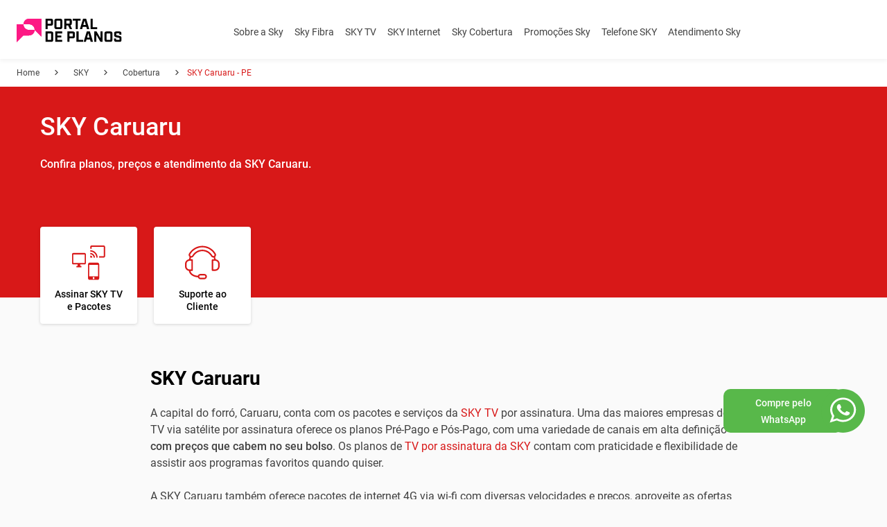

--- FILE ---
content_type: text/html; charset=utf-8
request_url: https://portaldeplanos.com.br/sky/cobertura/pe/caruaru/
body_size: 44208
content:
<!DOCTYPE html><html lang="pt"><head><meta name="viewport" content="width=device-width"/><title>SKY CARUARU | Assine SKY Caruaru, planos, atendimento</title><meta charSet="utf-8"/><meta name="description" content="Explore os serviços de TV por assinatura e internet oferecidos pela SKY em Caruaru e escolha o plano que mais se adapta às suas preferências e necessidades."/><meta name="robots" content="index,follow"/><meta http-equiv="X-UA-Compatible" content="IE=edge"/><meta name="msapplication-TileImage" content="/pp-favicon.png"/><meta name="verify-admitad" content="22370698f4"/><meta property="og:url" content="https://portaldeplanos.com.br/sky/cobertura/pe/caruaru/"/><meta property="og:title" content="SKY CARUARU | Assine SKY Caruaru, planos, atendimento"/><meta property="og:image"/><meta property="og:image:width" content="1200"/><meta property="og:image:height" content="630"/><meta property="og:description" content="Explore os serviços de TV por assinatura e internet oferecidos pela SKY em Caruaru e escolha o plano que mais se adapta às suas preferências e necessidades."/><meta property="og:site_name" content="Portal de Planos"/><meta property="og:locale" content="pt_BR"/><meta property="og:type" content="website"/><meta name="twitter:title" content="SKY CARUARU | Assine SKY Caruaru, planos, atendimento"/><meta name="twitter:image"/><meta name="twitter:description" content="Explore os serviços de TV por assinatura e internet oferecidos pela SKY em Caruaru e escolha o plano que mais se adapta às suas preferências e necessidades."/><meta name="twitter:card" content="summary"/><meta name="twitter:site" content="@PortaldePlanos"/><meta name="twitter:creator" content="@PortaldePlanos"/><link rel="preload" as="font" href="/fonts/roboto-v20-latin-regular.woff2" crossorigin="anonymous"/><link rel="preload" as="font" href="/fonts/roboto-v20-latin-500.woff2" crossorigin="anonymous"/><link rel="preload" as="font" href="/fonts/roboto-v20-latin-700.woff2" crossorigin="anonymous"/><link rel="preload" as="font" href="/fonts/Faustina-Medium.ttf" crossorigin="anonymous"/><link rel="preload" as="font" href="/fonts/Poppins-Regular.ttf" crossorigin="anonymous"/><link rel="preload" as="font" href="/fonts/Poppins-Medium.ttf" crossorigin="anonymous"/><link rel="preload" as="font" href="/fonts/Inter-Regular.ttf" crossorigin="anonymous"/><link rel="preload" as="font" href="/fonts/Inter-Medium.ttf" crossorigin="anonymous"/><link rel="preload" as="font" href="/fonts/Inter-SemiBold.ttf" crossorigin="anonymous"/><link rel="preload" as="font" href="/fonts/Inter-Bold.ttf" crossorigin="anonymous"/><link rel="icon" type="image/png" href="/pp-favicon.png"/><link rel="apple-touch-icon-precomposed" type="image/png" href="/pp-favicon.png"/><link rel="canonical" href="https://portaldeplanos.com.br/sky/cobertura/pe/caruaru/"/><link rel="alternate" href="https://https://portaldeplanos.com.br//sky/cobertura/pe/caruaru/" hrefLang="pt-br"/><link rel="alternate" href="https://https://portaldeplanos.com.br//sky/cobertura/pe/caruaru/" hrefLang="x-default"/><script>
      var script = document.createElement('script');
      script.setAttribute('data-src', 'https://scripts.escale.com.br/lead-tracking.min.js');
      script.setAttribute('data-next-lazy', 'true')
      script.setAttribute('defer', 'true');
      document.head.insertBefore(script, document.head.childNodes[0])
      script.addEventListener("load", async function() {
        window.LeadTracking?.({
          vertical: 'telco',
          brand: 'portal de planos',
          product: 'Portal de Planos',
          origin: 'site'
        })?.then?.(() => {
            window?.LeadTracking?.pageView?.();
        })
      })
      </script><script>
      const userEventHandler = () => {
        document.querySelectorAll('[data-next-lazy]').forEach(script => {
            script.setAttribute('src', script.getAttribute('data-src'))
            script.removeAttribute('data-src')
            script.setAttribute('data-next-lazy', 'loaded')
        })
      }

      const triggerEvents = ['keydown', 'mousedown', 'mousemove', 'touchmove', 'touchstart', 'touchend', 'wheel', 'click']
      triggerEvents.forEach(event => window.addEventListener(event, userEventHandler, { passive: !0 }))
      </script><script id="gtm" strategy="lazyOnload">(function(w,d,s,l,i){w[l]=w[l]||[];w[l].push({'gtm.start':new Date().getTime(),event:'gtm.js'});var f=d.getElementsByTagName(s)[0],j=d.createElement(s),dl=l!='dataLayer'?'&l='+l:'';j.async=true;j.src='https://www.googletagmanager.com/gtm.js?id='+i+dl;f.parentNode.insertBefore(j,f);})(window,document,'script','dataLayer', 'GTM-57BD5ZC');</script><meta name="next-head-count" content="41"/><noscript data-n-css=""></noscript><script defer="" nomodule="" src="/_next/static/chunks/polyfills-78c92fac7aa8fdd8.js"></script><script defer="" data-src="/_next/static/chunks/f72a9280-153b859802c7788a.js" data-next-lazy="true"></script><script defer="" data-src="/_next/static/chunks/676-12eb42340ab4359e.js" data-next-lazy="true"></script><script defer="" data-src="/_next/static/chunks/7219-f15771ff8256dbb2.js" data-next-lazy="true"></script><script defer="" data-src="/_next/static/chunks/1135-573f1c86e44dc48e.js" data-next-lazy="true"></script><script defer="" data-src="/_next/static/chunks/1431-6dda50d8aaf0a589.js" data-next-lazy="true"></script><script defer="" data-src="/_next/static/chunks/892-d101fdb69b07b11d.js" data-next-lazy="true"></script><script defer="" data-src="/_next/static/chunks/Generic.744896f920148779.js" data-next-lazy="true"></script><script defer="" data-src="/_next/static/chunks/3784.d191d0a0137a7bc2.js" data-next-lazy="true"></script><script defer="" data-src="/_next/static/chunks/1664.b0a1c0a403e82947.js" data-next-lazy="true"></script><script defer="" data-src="/_next/static/chunks/1694-68c10d869e65b7d2.js" data-next-lazy="true"></script><script defer="" data-src="/_next/static/chunks/BannerButton.5773f7988f703e88.js" data-next-lazy="true"></script><script defer="" data-src="/_next/static/chunks/2679-fc4c753ef9206a26.js" data-next-lazy="true"></script><script defer="" data-src="/_next/static/chunks/TextBlock.3ee15cf280c061bd.js" data-next-lazy="true"></script><script defer="" data-src="/_next/static/chunks/Cta.a52fa386ffb196a8.js" data-next-lazy="true"></script><script defer="" data-src="/_next/static/chunks/CardBanner.59ee0ccdeeab57c4.js" data-next-lazy="true"></script><script defer="" data-src="/_next/static/chunks/6066-0e8eecd374d93b63.js" data-next-lazy="true"></script><script defer="" data-src="/_next/static/chunks/CardPrice.46e938b9e23d9b82.js" data-next-lazy="true"></script><script defer="" data-src="/_next/static/chunks/InfoCard.4a67dfea0bbb3bd9.js" data-next-lazy="true"></script><script defer="" data-src="/_next/static/chunks/4246.5f39241325128c69.js" data-next-lazy="true"></script><script defer="" data-src="/_next/static/chunks/4872.8aab620635916ebf.js" data-next-lazy="true"></script><script defer="" data-src="/_next/static/chunks/Relations.3c10a75e59da0174.js" data-next-lazy="true"></script><script defer="" data-src="/_next/static/chunks/ConversionBar.2c64b2b7180a9edf.js" data-next-lazy="true"></script><script defer="" data-src="/_next/static/chunks/5728.8d8682678a3b2a2c.js" data-next-lazy="true"></script><script defer="" data-src="/_next/static/chunks/7096.c29a6f3e8e7e4e7b.js" data-next-lazy="true"></script><script defer="" data-src="/_next/static/chunks/webpack-fe7d5e8521fa765e.js" data-next-lazy="true"></script><script defer="" data-src="/_next/static/chunks/framework-2531163cc217253b.js" data-next-lazy="true"></script><script defer="" data-src="/_next/static/chunks/main-767c274877b403d8.js" data-next-lazy="true"></script><script defer="" data-src="/_next/static/chunks/pages/_app-200fc50769e7ee88.js" data-next-lazy="true"></script><script defer="" data-src="/_next/static/chunks/7251-5ffbdad2fdc232e3.js" data-next-lazy="true"></script><script defer="" data-src="/_next/static/chunks/pages/%5B...generic%5D-98a718b30e36477f.js" data-next-lazy="true"></script><script defer="" data-src="/_next/static/S5qyaalFFrifB2gb-8USv/_buildManifest.js" data-next-lazy="true"></script><script defer="" data-src="/_next/static/S5qyaalFFrifB2gb-8USv/_ssgManifest.js" data-next-lazy="true"></script><style id="stitches">--sxs{--sxs:0 t-gugnrX t-kelQSW t-kaMsrS t-erdZRd t-jxaPMA t-gsfGAc t-hWtzZp t-kykbxc t-ddnZAf}@media{:root,.t-gugnrX{--borderWidths-none:0px;--borderWidths-hairline:1px;--borderWidths-thin:2px;--borderWidths-thick:4px;--borderWidths-heavy:8px;--borderWidths-accordionItemBorderWidth:var(--borderWidths-hairline);--borderWidths-buttonPrimaryBorderWidth:var(--borderWidths-hairline);--borderWidths-buttonPrimaryBorderWidthHover:var(--borderWidths-hairline);--borderWidths-buttonPrimaryBorderWidthActive:var(--borderWidths-hairline);--borderWidths-buttonPrimaryBorderWidthDisabled:var(--borderWidths-hairline);--borderWidths-buttonSecondaryBorderWidth:var(--borderWidths-hairline);--borderWidths-buttonSecondaryBorderWidthHover:var(--borderWidths-hairline);--borderWidths-buttonSecondaryBorderWidthActive:var(--borderWidths-hairline);--borderWidths-buttonSecondaryBorderWidthDisabled:var(--borderWidths-hairline);--borderWidths-buttonTertiaryBorderWidth:var(--borderWidths-hairline);--borderWidths-buttonTertiaryBorderWidthHover:var(--borderWidths-hairline);--borderWidths-buttonTertiaryBorderWidthActive:var(--borderWidths-hairline);--borderWidths-buttonTertiaryBorderWidthDisabled:var(--borderWidths-hairline);--borderWidths-tabsBorderBottomWidth:1px;--colors-primaryUltralight:#F2F2F2;--colors-primaryLightest:#D3D3D7;--colors-primaryLight:#A4A6AC;--colors-primaryMedium:#5B5D64;--colors-primaryDark:#37383C;--colors-primaryDarkest:#1C1C1C;--colors-secondaryUltralight:#FFF6D9;--colors-secondaryLightest:#FFE795;--colors-secondaryLight:#FFDA5A;--colors-secondaryMedium:#F6BE00;--colors-secondaryDark:#E7AB13;--colors-secondaryDarkest:#D2951F;--colors-tertiaryUltralight:#E5DCE3;--colors-tertiaryLightest:#C4A9BE;--colors-tertiaryLight:#9C7194;--colors-tertiaryMedium:#7E5075;--colors-tertiaryDark:#643E5D;--colors-tertiaryDarkest:#4C3046;--colors-neutralUltralight:#FFFFFF;--colors-neutralLightest:#E5E5E5;--colors-neutralLight:#C7C7C7;--colors-neutralMedium:#949494;--colors-neutralDark:#4D4D4D;--colors-neutralDarkest:#000000;--colors-criticalUltralight:#FBECEE;--colors-criticalLightest:#F0B4BC;--colors-criticalLight:#E16979;--colors-criticalMedium:#D94358;--colors-criticalDark:#AE3646;--colors-criticalDarkest:#822835;--colors-successUltralight:#E5FAF5;--colors-successLightest:#99F1DE;--colors-successLight:#4ADDBD;--colors-successMedium:#00C99E;--colors-successDark:#06A280;--colors-successDarkest:#027E64;--colors-warningUltralight:#FDE4D1;--colors-warningLightest:#FCC8A3;--colors-warningLight:#FBA566;--colors-warningMedium:#F88430;--colors-warningDark:#E7721E;--colors-warningDarkest:#CD671E;--colors-infoUltralight:#BAD5F4;--colors-infoLightest:#7FACE2;--colors-infoLight:#2C73C7;--colors-infoMedium:#0D4F9F;--colors-infoDark:#0E3C74;--colors-infoDarkest:#022652;--colors-focusedLight:var(--colors-infoUltralight);--colors-focused:var(--colors-infoLightest);--colors-alertBorderColor:var(--colors-neutralDark);--colors-alertBackgroundColor:var(--colors-neutralLightest);--colors-alertIconColor:var(--colors-neutralDark);--colors-buttonPrimaryBackgroundColor:var(--colors-primaryDarkest);--colors-buttonPrimaryBackgroundColorHover:var(--colors-primaryMedium);--colors-buttonPrimaryBackgroundColorActive:var(--colors-primaryDark);--colors-buttonPrimaryBackgroundColorDisabled:var(--colors-primaryUltralight);--colors-buttonPrimaryBorderColor:transparent;--colors-buttonPrimaryBorderColorHover:transparent;--colors-buttonPrimaryBorderColorActive:transparent;--colors-buttonPrimaryBorderColorDisabled:transparent;--colors-buttonPrimaryColor:var(--colors-primaryUltralight);--colors-buttonPrimaryColorHover:var(--colors-primaryUltralight);--colors-buttonPrimaryColorActive:var(--colors-primaryUltralight);--colors-buttonPrimaryColorDisabled:var(--colors-primaryLight);--colors-buttonSecondaryBackgroundColor:var(--colors-secondaryMedium);--colors-buttonSecondaryBackgroundColorHover:var(--colors-secondaryLight);--colors-buttonSecondaryBackgroundColorActive:var(--colors-secondaryDark);--colors-buttonSecondaryBackgroundColorDisabled:var(--colors-secondaryLightest);--colors-buttonSecondaryBorderColor:transparent;--colors-buttonSecondaryBorderColorHover:transparent;--colors-buttonSecondaryBorderColorActive:transparent;--colors-buttonSecondaryBorderColorDisabled:transparent;--colors-buttonSecondaryColor:var(--colors-neutralDarkest);--colors-buttonSecondaryColorHover:var(--colors-neutralDarkest);--colors-buttonSecondaryColorActive:var(--colors-neutralDarkest);--colors-buttonSecondaryColorDisabled:var(--colors-neutralDark);--colors-buttonTertiaryBackgroundColor:var(--colors-neutralUltralight);--colors-buttonTertiaryBackgroundColorHover:var(--colors-neutralLight);--colors-buttonTertiaryBackgroundColorActive:var(--colors-neutralMedium);--colors-buttonTertiaryBackgroundColorDisabled:var(--colors-neutralDark);--colors-buttonTertiaryBorderColor:transparent;--colors-buttonTertiaryBorderColorHover:transparent;--colors-buttonTertiaryBorderColorActive:transparent;--colors-buttonTertiaryBorderColorDisabled:transparent;--colors-buttonTertiaryColor:var(--colors-neutralDarkest);--colors-buttonTertiaryColorHover:var(--colors-neutralDarkest);--colors-buttonTertiaryColorActive:var(--colors-neutralDarkest);--colors-buttonTertiaryColorDisabled:var(--colors-neutralMedium);--colors-cardInfoTitleColor:var(--colors-tertiaryMedium);--colors-cardInfoTextColor:var(--colors-neutralDark);--colors-chipBackgroundColor:var(--colors-secondaryMedium);--colors-chipBackgroundColorHover:var(--colors-secondaryDark);--colors-chipBackgroundcolorActive:var(--colors-secondaryDarkest);--colors-chipBackgroundcolorDisable:var(--colors-secondaryUltralight);--colors-chipBackgroundcolorLoading:var(--colors-secondaryUltralight);--colors-footerBackgroundColor:var(--colors-primaryDarkest);--colors-footerColor:var(--colors-neutralUltralight);--colors-headerBackgroundColor:var(--colors-primaryDarkest);--colors-menuColorDesktop:var(--colors-neutralUltralight);--colors-menuColor:var(--colors-neutralMedium);--colors-menuColorActive:var(--colors-primaryDarkest);--colors-menuIconColor:var(--colors-neutralUltralight);--colors-linkColor:var(--colors-infoMedium);--colors-linkColorActive:var(--colors-infoDark);--colors-linkColorHover:var(--colors-infoLight);--colors-tabsIndicatorBackgroundColor:var(--colors-tertiaryMedium);--colors-tabsActiveTextColor:var(--colors-neutralDarkest);--colors-tabsTextColor:var(--colors-neutralDark);--colors-tabsBorderBottomColor:var(--colors-neutralMedium);--colors-cardProductBackgroundColor:var(--colors-neutralUltralight);--colors-cardProductOverlineColor:var(--colors-neutralDarkest);--colors-cardProductTitleColor:var(--colors-tertiaryMedium);--colors-cardProductHighlightColor:var(--colors-tertiaryMedium);--colors-cardProductSubtitleColor:var(--colors-neutralDarkest);--colors-cardProductDescriptionColor:var(--colors-neutralDark);--colors-cardProductPriceColor:var(--colors-tertiaryMedium);--colors-cardProductPeriodicityColor:var(--colors-neutralDarkest);--colors-priceColor:var(--colors-tertiaryMedium);--colors-periodicityColor:var(--colors-neutralDarkest);--colors-accordionTitleColor:var(--colors-neutralDarkest);--colors-accordionItemColor:var(--colors-neutralDark);--colors-accordionItemBackgroundColor:transparent;--colors-accordionItemBackgroundColorHover:var(--colors-neutralLight);--colors-accordionItemBorderColor:var(--colors-neutralMedium);--colors-formFieldBackgroundColorDisabled:var(--colors-neutralLightest);--colors-formFieldBorderColor:var(--colors-neutralLight);--colors-formFieldBorderColorHover:var(--colors-neutralDarkest);--colors-formFieldBorderColorInputed:var(--colors-neutralDarkest);--colors-formFieldBorderColorDisabled:var(--colors-neutralMedium);--colors-formFieldColor:var(--colors-neutralDarkest);--colors-formFieldColorDisabled:var(--colors-neutralMedium);--colors-formFieldLabelColor:var(--colors-neutralDark);--colors-formFieldLabelColorHover:var(--colors-neutralDarkest);--colors-formFieldLabelColorActive:var(--colors-neutralMedium);--colors-formFieldSuccessColor:var(--colors-successDark);--colors-formFieldWarningColor:var(--colors-warningMedium);--colors-formFieldErrorColor:var(--colors-criticalMedium);--colors-cardBackgroundColor:var(--colors-neutralUltralight);--colors-sliderThumbColor:var(--colors-secondaryMedium);--colors-sliderRangeColor:var(--colors-secondaryDarkest);--fonts-primary:'Barlow', -apple-system, BlinkMacSystemFont, 'Segoe UI', Roboto, Oxygen, Ubuntu, Cantarell, 'Open Sans', 'Helvetica Neue', sans-serif;--fonts-secondary:Inter, -apple-system, BlinkMacSystemFont, 'Segoe UI', Roboto, Oxygen, Ubuntu, Cantarell, 'Open Sans', 'Helvetica Neue', sans-serif;--fonts-buttonFontFamily:var(--fonts-secondary);--fonts-headingFontFamily:var(--fonts-primary);--fonts-paragraphFontFamily:var(--fonts-secondary);--fonts-formFieldFontFamily:var(--fonts-secondary);--fontSizes-xxxxs:.75rem;--fontSizes-xxxs:.875rem;--fontSizes-xxs:1rem;--fontSizes-xs:1.125rem;--fontSizes-sm:1.25rem;--fontSizes-md:1.5rem;--fontSizes-lg:1.75rem;--fontSizes-xlg:2rem;--fontSizes-xxl:2.5rem;--fontSizes-xxxl:3rem;--fontSizes-xxxxl:4rem;--fontSizes-display:5rem;--fontSizes-giant:6rem;--fontWeights-light:300;--fontWeights-regular:400;--fontWeights-medium:500;--fontWeights-semibold:600;--fontWeights-bold:700;--fontWeights-buttonFontWeight:var(--fontWeights-medium);--fontWeights-headingFontWeight:var(--fontWeights-semibold);--fontWeights-paragraphFontWeight:var(--fontWeights-regular);--lineHeights-tight:100%;--lineHeights-md:120%;--lineHeights-distant:150%;--lineHeights-superDistant:200%;--opacities-semitransparent:0.08;--opacities-light:0.16;--opacities-medium:0.32;--opacities-intense:0.64;--opacities-semiopaque:0.80;--radii-xxs:4px;--radii-sm:8px;--radii-md:16px;--radii-lg:24px;--radii-pill:500px;--radii-circle:50%;--radii-accordionItemBorderRadius:var(--radii-none);--radii-buttonBorderRadius:var(--radii-sm);--radii-cardInfoImageBorderRadius:var(--radii-sm);--radii-cardProductBorderRadius:var(--radii-sm);--radii-cardBorderRadius:var(--radii-sm);--shadows-flat:0 4px 8px rgba(0, 0, 0, .08);--shadows-soft:0 8px 16px rgba(0, 0, 0, .08);--shadows-raised:0 8px 32px rgba(0, 0, 0, .08);--shadows-spotlight:0 16px 48px rgba(0, 0, 0, .08);--shadows-cardInfoImageBorderRadius:var(--shadows-sm);--shadows-cardProductBoxShadow:var(--shadows-raised);--space-quarck:0.25rem;--space-nano:0.5rem;--space-xxxs:1rem;--space-xxs:1.5rem;--space-xs:2rem;--space-sm:2.5rem;--space-md:3rem;--space-lg:4rem;--space-xl:5rem;--space-xxl:5.5rem;--space-xxxl:6rem;--space-xxxxl:6.5rem;--space-huge:7rem;--space-xhuge:7.5rem;--space-accordionItemSpace:0px;--space-bannerPadding:72px;--space-baseSpacing:var(--space-sm);--space-baseSpacingDesktop:var(--space-sm);--space-cardInfoListGutterCards:var(--space-xxs);--space-gridGutter:24px;--space-tabsItemPaddingBottom:var(--space-xxs);--space-tabsListMarginBottom:var(--space-xs);--space-tabsListMarginBottomDesktop:var(--space-sm);--space-cardPadding:var(--space-xs);--sizes-screenWidth:1140px;--sizes-bannerHeight:540px;--sizes-cardInfoWidth:270px;--sizes-cardInfoListWidthMobile:220px;--sizes-gridGutter:24px;--sizes-tabsIndicatorHeight:4px;--sizes-cardProductWidth:283px;--transitions-base:.2s;--zIndices-base:5;--zIndices-menu:10;--zIndices-overlay:15;--zIndices-modal:20;--zIndices-alwaysOnTop:25}.t-kelQSW{--borderWidths-accordionItemBorderWidth:var(--borderWidths-hairline);--borderWidths-buttonPrimaryBorderWidth:var(--borderWidths-hairline);--borderWidths-buttonPrimaryBorderWidthHover:var(--borderWidths-hairline);--borderWidths-buttonPrimaryBorderWidthActive:var(--borderWidths-hairline);--borderWidths-buttonPrimaryBorderWidthDisabled:var(--borderWidths-hairline);--borderWidths-buttonSecondaryBorderWidth:var(--borderWidths-hairline);--borderWidths-buttonSecondaryBorderWidthHover:var(--borderWidths-hairline);--borderWidths-buttonSecondaryBorderWidthActive:var(--borderWidths-hairline);--borderWidths-buttonSecondaryBorderWidthDisabled:var(--borderWidths-hairline);--borderWidths-buttonTertiaryBorderWidth:var(--borderWidths-hairline);--borderWidths-buttonTertiaryBorderWidthHover:var(--borderWidths-hairline);--borderWidths-buttonTertiaryBorderWidthActive:var(--borderWidths-hairline);--borderWidths-buttonTertiaryBorderWidthDisabled:var(--borderWidths-hairline);--borderWidths-tabsBorderBottomWidth:1px;--colors-primaryUltralight:#F2F2F2;--colors-primaryLightest:#FAF8F9;--colors-primaryLight:#FE85BE;--colors-primaryMedium:#FD1884;--colors-primaryDark:#CA025F;--colors-primaryDarkest:#8D0143;--colors-secondaryUltralight:#FFF6D9;--colors-secondaryLightest:#FFF1D8;--colors-secondaryLight:#FFD183;--colors-secondaryMedium:#FFBC4A;--colors-secondaryDark:#F09905;--colors-secondaryDarkest:#B84D01;--colors-tertiaryUltralight:#E5DCE3;--colors-tertiaryLightest:#C4A9BE;--colors-tertiaryLight:#9C7194;--colors-tertiaryMedium:#7E5075;--colors-tertiaryDark:#643E5D;--colors-tertiaryDarkest:#4C3046;--colors-neutralUltralight:#FFFFFF;--colors-neutralLightest:#E5E5E5;--colors-neutralLight:#C7C7C7;--colors-neutralMedium:#949494;--colors-neutralDark:#4D4D4D;--colors-neutralDarkest:#000000;--colors-criticalUltralight:#FBECEE;--colors-criticalLightest:#F0B4BC;--colors-criticalLight:#E16979;--colors-criticalMedium:#D94358;--colors-criticalDark:#AE3646;--colors-criticalDarkest:#822835;--colors-successUltralight:#E5FAF5;--colors-successLightest:#99F1DE;--colors-successLight:#4ADDBD;--colors-successMedium:#00C99E;--colors-successDark:#06A280;--colors-successDarkest:#027E64;--colors-warningUltralight:#FDE4D1;--colors-warningLightest:#FCC8A3;--colors-warningLight:#FBA566;--colors-warningMedium:#F88430;--colors-warningDark:#E7721E;--colors-warningDarkest:#CD671E;--colors-infoUltralight:#BAD5F4;--colors-infoLightest:#7FACE2;--colors-infoLight:#2C73C7;--colors-infoMedium:#0D4F9F;--colors-infoDark:#0E3C74;--colors-infoDarkest:#022652;--colors-focusedLight:var(--colors-infoUltralight);--colors-focused:var(--colors-infoLightest);--colors-alertBorderColor:var(--colors-neutralDark);--colors-alertBackgroundColor:var(--colors-neutralLightest);--colors-alertIconColor:var(--colors-neutralDark);--colors-buttonPrimaryBackgroundColor:var(--colors-primaryDarkest);--colors-buttonPrimaryBackgroundColorHover:var(--colors-primaryMedium);--colors-buttonPrimaryBackgroundColorActive:var(--colors-primaryDark);--colors-buttonPrimaryBackgroundColorDisabled:var(--colors-primaryUltralight);--colors-buttonPrimaryBorderColor:transparent;--colors-buttonPrimaryBorderColorHover:transparent;--colors-buttonPrimaryBorderColorActive:transparent;--colors-buttonPrimaryBorderColorDisabled:transparent;--colors-buttonPrimaryColor:var(--colors-primaryUltralight);--colors-buttonPrimaryColorHover:var(--colors-primaryUltralight);--colors-buttonPrimaryColorActive:var(--colors-primaryUltralight);--colors-buttonPrimaryColorDisabled:var(--colors-primaryLight);--colors-buttonSecondaryBackgroundColor:var(--colors-secondaryMedium);--colors-buttonSecondaryBackgroundColorHover:var(--colors-secondaryLight);--colors-buttonSecondaryBackgroundColorActive:var(--colors-secondaryDark);--colors-buttonSecondaryBackgroundColorDisabled:var(--colors-secondaryLightest);--colors-buttonSecondaryBorderColor:transparent;--colors-buttonSecondaryBorderColorHover:transparent;--colors-buttonSecondaryBorderColorActive:transparent;--colors-buttonSecondaryBorderColorDisabled:transparent;--colors-buttonSecondaryColor:var(--colors-neutralDarkest);--colors-buttonSecondaryColorHover:var(--colors-neutralDarkest);--colors-buttonSecondaryColorActive:var(--colors-neutralDarkest);--colors-buttonSecondaryColorDisabled:var(--colors-neutralDark);--colors-buttonTertiaryBackgroundColor:var(--colors-neutralUltralight);--colors-buttonTertiaryBackgroundColorHover:var(--colors-neutralLight);--colors-buttonTertiaryBackgroundColorActive:var(--colors-neutralMedium);--colors-buttonTertiaryBackgroundColorDisabled:var(--colors-neutralDark);--colors-buttonTertiaryBorderColor:transparent;--colors-buttonTertiaryBorderColorHover:transparent;--colors-buttonTertiaryBorderColorActive:transparent;--colors-buttonTertiaryBorderColorDisabled:transparent;--colors-buttonTertiaryColor:var(--colors-neutralDarkest);--colors-buttonTertiaryColorHover:var(--colors-neutralDarkest);--colors-buttonTertiaryColorActive:var(--colors-neutralDarkest);--colors-buttonTertiaryColorDisabled:var(--colors-neutralMedium);--colors-cardInfoTitleColor:var(--colors-tertiaryMedium);--colors-cardInfoTextColor:var(--colors-neutralDark);--colors-chipBackgroundColor:var(--colors-secondaryMedium);--colors-chipBackgroundColorHover:var(--colors-secondaryDark);--colors-chipBackgroundcolorActive:var(--colors-secondaryDarkest);--colors-chipBackgroundcolorDisable:var(--colors-secondaryUltralight);--colors-chipBackgroundcolorLoading:var(--colors-secondaryUltralight);--colors-footerBackgroundColor:var(--colors-primaryDarkest);--colors-footerColor:var(--colors-neutralUltralight);--colors-headerBackgroundColor:var(--colors-primaryDarkest);--colors-menuColorDesktop:var(--colors-neutralUltralight);--colors-menuColor:var(--colors-neutralMedium);--colors-menuColorActive:var(--colors-primaryDarkest);--colors-menuIconColor:var(--colors-neutralUltralight);--colors-linkColor:var(--colors-infoMedium);--colors-linkColorActive:var(--colors-infoDark);--colors-linkColorHover:var(--colors-infoLight);--colors-tabsIndicatorBackgroundColor:var(--color-primary);--colors-tabsActiveTextColor:var(--color-neutral-dark);--colors-tabsTextColor:var(--color-neutral-dark);--colors-tabsBorderBottomColor:var(--colors-neutralMedium);--colors-cardProductBackgroundColor:var(--colors-neutralUltralight);--colors-cardProductOverlineColor:var(--colors-neutralDarkest);--colors-cardProductTitleColor:var(--colors-tertiaryMedium);--colors-cardProductHighlightColor:var(--colors-tertiaryMedium);--colors-cardProductSubtitleColor:var(--colors-neutralDarkest);--colors-cardProductDescriptionColor:var(--colors-neutralDark);--colors-cardProductPriceColor:var(--colors-tertiaryMedium);--colors-cardProductPeriodicityColor:var(--colors-neutralDarkest);--colors-priceColor:var(--colors-tertiaryMedium);--colors-periodicityColor:var(--colors-neutralDarkest);--colors-accordionTitleColor:var(--colors-neutralDarkest);--colors-accordionItemColor:var(--colors-neutralDark);--colors-accordionItemBackgroundColor:transparent;--colors-accordionItemBackgroundColorHover:var(--colors-neutralLight);--colors-accordionItemBorderColor:var(--colors-neutralMedium);--colors-formFieldBackgroundColorDisabled:var(--colors-neutralLightest);--colors-formFieldBorderColor:var(--colors-neutralLight);--colors-formFieldBorderColorHover:var(--colors-neutralDarkest);--colors-formFieldBorderColorInputed:var(--colors-neutralDarkest);--colors-formFieldBorderColorDisabled:var(--colors-neutralMedium);--colors-formFieldColor:var(--colors-neutralDarkest);--colors-formFieldColorDisabled:var(--colors-neutralMedium);--colors-formFieldLabelColor:var(--colors-neutralDark);--colors-formFieldLabelColorHover:var(--colors-neutralDarkest);--colors-formFieldLabelColorActive:var(--colors-neutralMedium);--colors-formFieldSuccessColor:var(--colors-successDark);--colors-formFieldWarningColor:var(--colors-warningMedium);--colors-formFieldErrorColor:var(--colors-criticalMedium);--colors-cardBackgroundColor:var(--colors-neutralUltralight);--colors-sliderThumbColor:var(--colors-secondaryMedium);--colors-sliderRangeColor:var(--colors-secondaryDarkest);--fontWeights-buttonFontWeight:var(--fontWeights-medium);--fontWeights-headingFontWeight:var(--fontWeights-semibold);--fontWeights-paragraphFontWeight:var(--fontWeights-regular);--fonts-primary:var(--font-family-tertiary);;--fonts-secondary:Inter, -apple-system, BlinkMacSystemFont, 'Segoe UI', Roboto, Oxygen, Ubuntu, Cantarell, 'Open Sans', 'Helvetica Neue', sans-serif;--fonts-buttonFontFamily:var(--fonts-secondary);--fonts-headingFontFamily:var(--fonts-primary);--fonts-paragraphFontFamily:var(--fonts-secondary);--fonts-formFieldFontFamily:var(--fonts-secondary);--radii-accordionItemBorderRadius:var(--radii-none);--radii-buttonBorderRadius:var(--radii-sm);--radii-cardInfoImageBorderRadius:var(--radii-sm);--radii-cardProductBorderRadius:var(--radii-sm);--radii-cardBorderRadius:var(--radii-sm);--shadows-cardInfoImageBorderRadius:var(--shadows-sm);--shadows-cardProductBoxShadow:var(--shadows-raised);--space-accordionItemSpace:0px;--space-bannerPadding:72px;--space-baseSpacing:var(--spacing-xxs);--space-baseSpacingDesktop:var(--spacing-sm);--space-cardInfoListGutterCards:var(--space-xxs);--space-gridGutter:24px;--space-tabsItemPaddingBottom:var(--space-xxs);--space-tabsListMarginBottom:var(--space-xs);--space-tabsListMarginBottomDesktop:var(--space-sm);--space-cardPadding:var(--space-xs);--sizes-bannerHeight:540px;--sizes-cardInfoWidth:270px;--sizes-cardInfoListWidthMobile:220px;--sizes-gridGutter:24px;--sizes-tabsIndicatorHeight:4px;--sizes-cardProductWidth:283px}.t-kaMsrS{--borderWidths-accordionItemBorderWidth:var(--borderWidths-hairline);--borderWidths-buttonPrimaryBorderWidth:var(--borderWidths-hairline);--borderWidths-buttonPrimaryBorderWidthHover:var(--borderWidths-hairline);--borderWidths-buttonPrimaryBorderWidthActive:var(--borderWidths-hairline);--borderWidths-buttonPrimaryBorderWidthDisabled:var(--borderWidths-hairline);--borderWidths-buttonSecondaryBorderWidth:var(--borderWidths-hairline);--borderWidths-buttonSecondaryBorderWidthHover:var(--borderWidths-hairline);--borderWidths-buttonSecondaryBorderWidthActive:var(--borderWidths-hairline);--borderWidths-buttonSecondaryBorderWidthDisabled:var(--borderWidths-hairline);--borderWidths-buttonTertiaryBorderWidth:var(--borderWidths-hairline);--borderWidths-buttonTertiaryBorderWidthHover:var(--borderWidths-hairline);--borderWidths-buttonTertiaryBorderWidthActive:var(--borderWidths-hairline);--borderWidths-buttonTertiaryBorderWidthDisabled:var(--borderWidths-hairline);--borderWidths-tabsBorderBottomWidth:1px;--colors-primaryUltralight:#e0ccea;--colors-primaryLightest:#b27fcc;--colors-primaryLight:#8432ad;--colors-primaryMedium:#660099;--colors-primaryDark:#51007a;--colors-primaryDarkest:#3d005b;--colors-secondaryUltralight:#f9e8ef;--colors-secondaryLightest:#efbcd1;--colors-secondaryLight:#d54d84;--colors-secondaryMedium:#cb2166;--colors-secondaryDark:#a21a51;--colors-secondaryDarkest:#79133d;--colors-tertiaryUltralight:#E5DCE3;--colors-tertiaryLightest:#C4A9BE;--colors-tertiaryLight:#9C7194;--colors-tertiaryMedium:#7E5075;--colors-tertiaryDark:#643E5D;--colors-tertiaryDarkest:#4C3046;--colors-neutralUltralight:#FFFFFF;--colors-neutralLightest:#E5E5E5;--colors-neutralLight:#C7C7C7;--colors-neutralMedium:#949494;--colors-neutralDark:#4D4D4D;--colors-neutralDarkest:#000000;--colors-criticalUltralight:#FBECEE;--colors-criticalLightest:#F0B4BC;--colors-criticalLight:#E16979;--colors-criticalMedium:#D94358;--colors-criticalDark:#AE3646;--colors-criticalDarkest:#822835;--colors-successUltralight:#E5FAF5;--colors-successLightest:#99F1DE;--colors-successLight:#4ADDBD;--colors-successMedium:#00C99E;--colors-successDark:#06A280;--colors-successDarkest:#027E64;--colors-warningUltralight:#FDE4D1;--colors-warningLightest:#FCC8A3;--colors-warningLight:#FBA566;--colors-warningMedium:#F88430;--colors-warningDark:#E7721E;--colors-warningDarkest:#CD671E;--colors-infoUltralight:#BAD5F4;--colors-infoLightest:#7FACE2;--colors-infoLight:#2C73C7;--colors-infoMedium:#0D4F9F;--colors-infoDark:#0E3C74;--colors-infoDarkest:#022652;--colors-focusedLight:var(--colors-infoUltralight);--colors-focused:var(--colors-infoLightest);--colors-alertBorderColor:var(--colors-neutralDark);--colors-alertBackgroundColor:var(--colors-neutralLightest);--colors-alertIconColor:var(--colors-neutralDark);--colors-buttonPrimaryBackgroundColor:var(--colors-primaryDarkest);--colors-buttonPrimaryBackgroundColorHover:var(--colors-primaryMedium);--colors-buttonPrimaryBackgroundColorActive:var(--colors-primaryDark);--colors-buttonPrimaryBackgroundColorDisabled:var(--colors-primaryUltralight);--colors-buttonPrimaryBorderColor:transparent;--colors-buttonPrimaryBorderColorHover:transparent;--colors-buttonPrimaryBorderColorActive:transparent;--colors-buttonPrimaryBorderColorDisabled:transparent;--colors-buttonPrimaryColor:var(--colors-primaryUltralight);--colors-buttonPrimaryColorHover:var(--colors-primaryUltralight);--colors-buttonPrimaryColorActive:var(--colors-primaryUltralight);--colors-buttonPrimaryColorDisabled:var(--colors-primaryLight);--colors-buttonSecondaryBackgroundColor:var(--colors-secondaryMedium);--colors-buttonSecondaryBackgroundColorHover:var(--colors-secondaryLight);--colors-buttonSecondaryBackgroundColorActive:var(--colors-secondaryDark);--colors-buttonSecondaryBackgroundColorDisabled:var(--colors-secondaryLightest);--colors-buttonSecondaryBorderColor:transparent;--colors-buttonSecondaryBorderColorHover:transparent;--colors-buttonSecondaryBorderColorActive:transparent;--colors-buttonSecondaryBorderColorDisabled:transparent;--colors-buttonSecondaryColor:var(--colors-neutralDarkest);--colors-buttonSecondaryColorHover:var(--colors-neutralDarkest);--colors-buttonSecondaryColorActive:var(--colors-neutralDarkest);--colors-buttonSecondaryColorDisabled:var(--colors-neutralDark);--colors-buttonTertiaryBackgroundColor:var(--colors-neutralUltralight);--colors-buttonTertiaryBackgroundColorHover:var(--colors-neutralLight);--colors-buttonTertiaryBackgroundColorActive:var(--colors-neutralMedium);--colors-buttonTertiaryBackgroundColorDisabled:var(--colors-neutralDark);--colors-buttonTertiaryBorderColor:transparent;--colors-buttonTertiaryBorderColorHover:transparent;--colors-buttonTertiaryBorderColorActive:transparent;--colors-buttonTertiaryBorderColorDisabled:transparent;--colors-buttonTertiaryColor:var(--colors-neutralDarkest);--colors-buttonTertiaryColorHover:var(--colors-neutralDarkest);--colors-buttonTertiaryColorActive:var(--colors-neutralDarkest);--colors-buttonTertiaryColorDisabled:var(--colors-neutralMedium);--colors-cardInfoTitleColor:var(--colors-tertiaryMedium);--colors-cardInfoTextColor:var(--colors-neutralDark);--colors-chipBackgroundColor:var(--colors-secondaryMedium);--colors-chipBackgroundColorHover:var(--colors-secondaryDark);--colors-chipBackgroundcolorActive:var(--colors-secondaryDarkest);--colors-chipBackgroundcolorDisable:var(--colors-secondaryUltralight);--colors-chipBackgroundcolorLoading:var(--colors-secondaryUltralight);--colors-footerBackgroundColor:var(--colors-primaryDarkest);--colors-footerColor:var(--colors-neutralUltralight);--colors-headerBackgroundColor:var(--colors-primaryDarkest);--colors-menuColorDesktop:var(--colors-neutralUltralight);--colors-menuColor:var(--colors-neutralMedium);--colors-menuColorActive:var(--colors-primaryDarkest);--colors-menuIconColor:var(--colors-neutralUltralight);--colors-linkColor:var(--colors-infoMedium);--colors-linkColorActive:var(--colors-infoDark);--colors-linkColorHover:var(--colors-infoLight);--colors-tabsIndicatorBackgroundColor:var(--colors-tertiaryMedium);--colors-tabsActiveTextColor:var(--colors-neutralDarkest);--colors-tabsTextColor:var(--colors-neutralDark);--colors-tabsBorderBottomColor:var(--colors-neutralMedium);--colors-cardProductBackgroundColor:var(--colors-neutralUltralight);--colors-cardProductOverlineColor:var(--colors-neutralDarkest);--colors-cardProductTitleColor:var(--colors-tertiaryMedium);--colors-cardProductHighlightColor:var(--colors-tertiaryMedium);--colors-cardProductSubtitleColor:var(--colors-neutralDarkest);--colors-cardProductDescriptionColor:var(--colors-neutralDark);--colors-cardProductPriceColor:var(--colors-tertiaryMedium);--colors-cardProductPeriodicityColor:var(--colors-neutralDarkest);--colors-priceColor:var(--colors-tertiaryMedium);--colors-periodicityColor:var(--colors-neutralDarkest);--colors-accordionTitleColor:var(--colors-neutralDarkest);--colors-accordionItemColor:var(--colors-neutralDark);--colors-accordionItemBackgroundColor:transparent;--colors-accordionItemBackgroundColorHover:var(--colors-neutralLight);--colors-accordionItemBorderColor:var(--colors-neutralMedium);--colors-formFieldBackgroundColorDisabled:var(--colors-neutralLightest);--colors-formFieldBorderColor:var(--colors-neutralLight);--colors-formFieldBorderColorHover:var(--colors-neutralDarkest);--colors-formFieldBorderColorInputed:var(--colors-neutralDarkest);--colors-formFieldBorderColorDisabled:var(--colors-neutralMedium);--colors-formFieldColor:var(--colors-neutralDarkest);--colors-formFieldColorDisabled:var(--colors-neutralMedium);--colors-formFieldLabelColor:var(--colors-neutralDark);--colors-formFieldLabelColorHover:var(--colors-neutralDarkest);--colors-formFieldLabelColorActive:var(--colors-neutralMedium);--colors-formFieldSuccessColor:var(--colors-successDark);--colors-formFieldWarningColor:var(--colors-warningMedium);--colors-formFieldErrorColor:var(--colors-criticalMedium);--colors-cardBackgroundColor:var(--colors-neutralUltralight);--colors-sliderThumbColor:var(--colors-secondaryMedium);--colors-sliderRangeColor:var(--colors-secondaryDarkest);--fontWeights-buttonFontWeight:var(--fontWeights-medium);--fontWeights-headingFontWeight:var(--fontWeights-semibold);--fontWeights-paragraphFontWeight:var(--fontWeights-regular);--fonts-primary:'Barlow', -apple-system, BlinkMacSystemFont, 'Segoe UI', Roboto, Oxygen, Ubuntu, Cantarell, 'Open Sans', 'Helvetica Neue', sans-serif;--fonts-secondary:Inter, -apple-system, BlinkMacSystemFont, 'Segoe UI', Roboto, Oxygen, Ubuntu, Cantarell, 'Open Sans', 'Helvetica Neue', sans-serif;--fonts-buttonFontFamily:var(--fonts-secondary);--fonts-headingFontFamily:var(--fonts-primary);--fonts-paragraphFontFamily:var(--fonts-secondary);--fonts-formFieldFontFamily:var(--fonts-secondary);--radii-accordionItemBorderRadius:var(--radii-none);--radii-buttonBorderRadius:var(--radii-sm);--radii-cardInfoImageBorderRadius:var(--radii-sm);--radii-cardProductBorderRadius:var(--radii-sm);--radii-cardBorderRadius:var(--radii-sm);--shadows-cardInfoImageBorderRadius:var(--shadows-sm);--shadows-cardProductBoxShadow:var(--shadows-raised);--space-accordionItemSpace:0px;--space-bannerPadding:72px;--space-baseSpacing:var(--space-sm);--space-baseSpacingDesktop:var(--space-sm);--space-cardInfoListGutterCards:var(--space-xxs);--space-gridGutter:24px;--space-tabsItemPaddingBottom:var(--space-xxs);--space-tabsListMarginBottom:var(--space-xs);--space-tabsListMarginBottomDesktop:var(--space-sm);--space-cardPadding:var(--space-xs);--sizes-bannerHeight:540px;--sizes-cardInfoWidth:270px;--sizes-cardInfoListWidthMobile:220px;--sizes-gridGutter:24px;--sizes-tabsIndicatorHeight:4px;--sizes-cardProductWidth:283px}.t-erdZRd{--borderWidths-accordionItemBorderWidth:var(--borderWidths-hairline);--borderWidths-buttonPrimaryBorderWidth:var(--borderWidths-hairline);--borderWidths-buttonPrimaryBorderWidthHover:var(--borderWidths-hairline);--borderWidths-buttonPrimaryBorderWidthActive:var(--borderWidths-hairline);--borderWidths-buttonPrimaryBorderWidthDisabled:var(--borderWidths-hairline);--borderWidths-buttonSecondaryBorderWidth:var(--borderWidths-hairline);--borderWidths-buttonSecondaryBorderWidthHover:var(--borderWidths-hairline);--borderWidths-buttonSecondaryBorderWidthActive:var(--borderWidths-hairline);--borderWidths-buttonSecondaryBorderWidthDisabled:var(--borderWidths-hairline);--borderWidths-buttonTertiaryBorderWidth:var(--borderWidths-hairline);--borderWidths-buttonTertiaryBorderWidthHover:var(--borderWidths-hairline);--borderWidths-buttonTertiaryBorderWidthActive:var(--borderWidths-hairline);--borderWidths-buttonTertiaryBorderWidthDisabled:var(--borderWidths-hairline);--borderWidths-tabsBorderBottomWidth:1px;--colors-primaryUltralight:#fbe7e7;--colors-primaryLightest:#f3b9b9;--colors-primaryLight:#db2f2f;--colors-primaryMedium:#d81818;--colors-primaryDark:#c21515;--colors-primaryDarkest:#ac1313;--colors-secondaryUltralight:#fbe7e7;--colors-secondaryLightest:#f3b9b9;--colors-secondaryLight:#db2f2f;--colors-secondaryMedium:#d81818;--colors-secondaryDark:#c21515;--colors-secondaryDarkest:#ac1313;--colors-tertiaryUltralight:#E5DCE3;--colors-tertiaryLightest:#C4A9BE;--colors-tertiaryLight:#9C7194;--colors-tertiaryMedium:#7E5075;--colors-tertiaryDark:#643E5D;--colors-tertiaryDarkest:#4C3046;--colors-neutralUltralight:#FFFFFF;--colors-neutralLightest:#E5E5E5;--colors-neutralLight:#C7C7C7;--colors-neutralMedium:#949494;--colors-neutralDark:#4D4D4D;--colors-neutralDarkest:#000000;--colors-criticalUltralight:#FBECEE;--colors-criticalLightest:#F0B4BC;--colors-criticalLight:#E16979;--colors-criticalMedium:#D94358;--colors-criticalDark:#AE3646;--colors-criticalDarkest:#822835;--colors-successUltralight:#E5FAF5;--colors-successLightest:#99F1DE;--colors-successLight:#4ADDBD;--colors-successMedium:#00C99E;--colors-successDark:#06A280;--colors-successDarkest:#027E64;--colors-warningUltralight:#FDE4D1;--colors-warningLightest:#FCC8A3;--colors-warningLight:#FBA566;--colors-warningMedium:#F88430;--colors-warningDark:#E7721E;--colors-warningDarkest:#CD671E;--colors-infoUltralight:#BAD5F4;--colors-infoLightest:#7FACE2;--colors-infoLight:#2C73C7;--colors-infoMedium:#0D4F9F;--colors-infoDark:#0E3C74;--colors-infoDarkest:#022652;--colors-focusedLight:var(--colors-infoUltralight);--colors-focused:var(--colors-infoLightest);--colors-alertBorderColor:var(--colors-neutralDark);--colors-alertBackgroundColor:var(--colors-neutralLightest);--colors-alertIconColor:var(--colors-neutralDark);--colors-buttonPrimaryBackgroundColor:var(--colors-primaryDarkest);--colors-buttonPrimaryBackgroundColorHover:var(--colors-primaryMedium);--colors-buttonPrimaryBackgroundColorActive:var(--colors-primaryDark);--colors-buttonPrimaryBackgroundColorDisabled:var(--colors-primaryUltralight);--colors-buttonPrimaryBorderColor:transparent;--colors-buttonPrimaryBorderColorHover:transparent;--colors-buttonPrimaryBorderColorActive:transparent;--colors-buttonPrimaryBorderColorDisabled:transparent;--colors-buttonPrimaryColor:var(--colors-primaryUltralight);--colors-buttonPrimaryColorHover:var(--colors-primaryUltralight);--colors-buttonPrimaryColorActive:var(--colors-primaryUltralight);--colors-buttonPrimaryColorDisabled:var(--colors-primaryLight);--colors-buttonSecondaryBackgroundColor:var(--colors-secondaryMedium);--colors-buttonSecondaryBackgroundColorHover:var(--colors-secondaryLight);--colors-buttonSecondaryBackgroundColorActive:var(--colors-secondaryDark);--colors-buttonSecondaryBackgroundColorDisabled:var(--colors-secondaryLightest);--colors-buttonSecondaryBorderColor:transparent;--colors-buttonSecondaryBorderColorHover:transparent;--colors-buttonSecondaryBorderColorActive:transparent;--colors-buttonSecondaryBorderColorDisabled:transparent;--colors-buttonSecondaryColor:var(--colors-neutralDarkest);--colors-buttonSecondaryColorHover:var(--colors-neutralDarkest);--colors-buttonSecondaryColorActive:var(--colors-neutralDarkest);--colors-buttonSecondaryColorDisabled:var(--colors-neutralDark);--colors-buttonTertiaryBackgroundColor:var(--colors-neutralUltralight);--colors-buttonTertiaryBackgroundColorHover:var(--colors-neutralLight);--colors-buttonTertiaryBackgroundColorActive:var(--colors-neutralMedium);--colors-buttonTertiaryBackgroundColorDisabled:var(--colors-neutralDark);--colors-buttonTertiaryBorderColor:transparent;--colors-buttonTertiaryBorderColorHover:transparent;--colors-buttonTertiaryBorderColorActive:transparent;--colors-buttonTertiaryBorderColorDisabled:transparent;--colors-buttonTertiaryColor:var(--colors-neutralDarkest);--colors-buttonTertiaryColorHover:var(--colors-neutralDarkest);--colors-buttonTertiaryColorActive:var(--colors-neutralDarkest);--colors-buttonTertiaryColorDisabled:var(--colors-neutralMedium);--colors-cardInfoTitleColor:var(--colors-tertiaryMedium);--colors-cardInfoTextColor:var(--colors-neutralDark);--colors-chipBackgroundColor:var(--colors-secondaryMedium);--colors-chipBackgroundColorHover:var(--colors-secondaryDark);--colors-chipBackgroundcolorActive:var(--colors-secondaryDarkest);--colors-chipBackgroundcolorDisable:var(--colors-secondaryUltralight);--colors-chipBackgroundcolorLoading:var(--colors-secondaryUltralight);--colors-footerBackgroundColor:var(--colors-primaryDarkest);--colors-footerColor:var(--colors-neutralUltralight);--colors-headerBackgroundColor:var(--colors-primaryDarkest);--colors-menuColorDesktop:var(--colors-neutralUltralight);--colors-menuColor:var(--colors-neutralMedium);--colors-menuColorActive:var(--colors-primaryDarkest);--colors-menuIconColor:var(--colors-neutralUltralight);--colors-linkColor:var(--colors-infoMedium);--colors-linkColorActive:var(--colors-infoDark);--colors-linkColorHover:var(--colors-infoLight);--colors-tabsIndicatorBackgroundColor:var(--colors-tertiaryMedium);--colors-tabsActiveTextColor:var(--colors-neutralDarkest);--colors-tabsTextColor:var(--colors-neutralDark);--colors-tabsBorderBottomColor:var(--colors-neutralMedium);--colors-cardProductBackgroundColor:var(--colors-neutralUltralight);--colors-cardProductOverlineColor:var(--colors-neutralDarkest);--colors-cardProductTitleColor:var(--colors-tertiaryMedium);--colors-cardProductHighlightColor:var(--colors-tertiaryMedium);--colors-cardProductSubtitleColor:var(--colors-neutralDarkest);--colors-cardProductDescriptionColor:var(--colors-neutralDark);--colors-cardProductPriceColor:var(--colors-tertiaryMedium);--colors-cardProductPeriodicityColor:var(--colors-neutralDarkest);--colors-priceColor:var(--colors-tertiaryMedium);--colors-periodicityColor:var(--colors-neutralDarkest);--colors-accordionTitleColor:var(--colors-neutralDarkest);--colors-accordionItemColor:var(--colors-neutralDark);--colors-accordionItemBackgroundColor:transparent;--colors-accordionItemBackgroundColorHover:var(--colors-neutralLight);--colors-accordionItemBorderColor:var(--colors-neutralMedium);--colors-formFieldBackgroundColorDisabled:var(--colors-neutralLightest);--colors-formFieldBorderColor:var(--colors-neutralLight);--colors-formFieldBorderColorHover:var(--colors-neutralDarkest);--colors-formFieldBorderColorInputed:var(--colors-neutralDarkest);--colors-formFieldBorderColorDisabled:var(--colors-neutralMedium);--colors-formFieldColor:var(--colors-neutralDarkest);--colors-formFieldColorDisabled:var(--colors-neutralMedium);--colors-formFieldLabelColor:var(--colors-neutralDark);--colors-formFieldLabelColorHover:var(--colors-neutralDarkest);--colors-formFieldLabelColorActive:var(--colors-neutralMedium);--colors-formFieldSuccessColor:var(--colors-successDark);--colors-formFieldWarningColor:var(--colors-warningMedium);--colors-formFieldErrorColor:var(--colors-criticalMedium);--colors-cardBackgroundColor:var(--colors-neutralUltralight);--colors-sliderThumbColor:var(--colors-secondaryMedium);--colors-sliderRangeColor:var(--colors-secondaryDarkest);--fontWeights-buttonFontWeight:var(--fontWeights-medium);--fontWeights-headingFontWeight:var(--fontWeights-semibold);--fontWeights-paragraphFontWeight:var(--fontWeights-regular);--fonts-primary:'Barlow', -apple-system, BlinkMacSystemFont, 'Segoe UI', Roboto, Oxygen, Ubuntu, Cantarell, 'Open Sans', 'Helvetica Neue', sans-serif;--fonts-secondary:Inter, -apple-system, BlinkMacSystemFont, 'Segoe UI', Roboto, Oxygen, Ubuntu, Cantarell, 'Open Sans', 'Helvetica Neue', sans-serif;--fonts-buttonFontFamily:var(--fonts-secondary);--fonts-headingFontFamily:var(--fonts-primary);--fonts-paragraphFontFamily:var(--fonts-secondary);--fonts-formFieldFontFamily:var(--fonts-secondary);--radii-accordionItemBorderRadius:var(--radii-none);--radii-buttonBorderRadius:var(--radii-sm);--radii-cardInfoImageBorderRadius:var(--radii-sm);--radii-cardProductBorderRadius:var(--radii-sm);--radii-cardBorderRadius:var(--radii-sm);--shadows-cardInfoImageBorderRadius:var(--shadows-sm);--shadows-cardProductBoxShadow:var(--shadows-raised);--space-accordionItemSpace:0px;--space-bannerPadding:72px;--space-baseSpacing:var(--space-sm);--space-baseSpacingDesktop:var(--space-sm);--space-cardInfoListGutterCards:var(--space-xxs);--space-gridGutter:24px;--space-tabsItemPaddingBottom:var(--space-xxs);--space-tabsListMarginBottom:var(--space-xs);--space-tabsListMarginBottomDesktop:var(--space-sm);--space-cardPadding:var(--space-xs);--sizes-bannerHeight:540px;--sizes-cardInfoWidth:270px;--sizes-cardInfoListWidthMobile:220px;--sizes-gridGutter:24px;--sizes-tabsIndicatorHeight:4px;--sizes-cardProductWidth:283px}.t-jxaPMA{--borderWidths-accordionItemBorderWidth:var(--borderWidths-hairline);--borderWidths-buttonPrimaryBorderWidth:var(--borderWidths-none);--borderWidths-buttonPrimaryBorderWidthHover:var(--borderWidths-none);--borderWidths-buttonPrimaryBorderWidthActive:var(--borderWidths-none);--borderWidths-buttonPrimaryBorderWidthDisabled:var(--borderWidths-none);--borderWidths-buttonSecondaryBorderWidth:var(--borderWidths-none);--borderWidths-buttonSecondaryBorderWidthHover:var(--borderWidths-none);--borderWidths-buttonSecondaryBorderWidthActive:var(--borderWidths-none);--borderWidths-buttonSecondaryBorderWidthDisabled:var(--borderWidths-none);--borderWidths-buttonTertiaryBorderWidth:var(--borderWidths-thin);--borderWidths-buttonTertiaryBorderWidthHover:var(--borderWidths-thin);--borderWidths-buttonTertiaryBorderWidthActive:var(--borderWidths-thin);--borderWidths-buttonTertiaryBorderWidthDisabled:var(--borderWidths-thin);--borderWidths-tabsBorderBottomWidth:1px;--colors-primaryUltralight:#F2F2F2;--colors-primaryLightest:#f19296;--colors-primaryLight:#e85157;--colors-primaryMedium:#E3262E;--colors-primaryDark:#cc2229;--colors-primaryDarkest:#A61D19;--colors-secondaryUltralight:#FFF6D9;--colors-secondaryLightest:#FFF1D8;--colors-secondaryLight:#FFD183;--colors-secondaryMedium:#FFBC4A;--colors-secondaryDark:#F09905;--colors-secondaryDarkest:#B84D01;--colors-tertiaryUltralight:#E5DCE3;--colors-tertiaryLightest:#C4A9BE;--colors-tertiaryLight:#9C7194;--colors-tertiaryMedium:#7E5075;--colors-tertiaryDark:#643E5D;--colors-tertiaryDarkest:#4C3046;--colors-neutralUltralight:#FFFFFF;--colors-neutralLightest:#E5E5E5;--colors-neutralLight:#C7C7C7;--colors-neutralMedium:#949494;--colors-neutralDark:#4D4D4D;--colors-neutralDarkest:#000000;--colors-criticalUltralight:#FBECEE;--colors-criticalLightest:#F0B4BC;--colors-criticalLight:#E16979;--colors-criticalMedium:#D94358;--colors-criticalDark:#AE3646;--colors-criticalDarkest:#822835;--colors-successUltralight:#E5FAF5;--colors-successLightest:#99F1DE;--colors-successLight:#4ADDBD;--colors-successMedium:#00C99E;--colors-successDark:#06A280;--colors-successDarkest:#027E64;--colors-warningUltralight:#FDE4D1;--colors-warningLightest:#FCC8A3;--colors-warningLight:#FBA566;--colors-warningMedium:#F88430;--colors-warningDark:#E7721E;--colors-warningDarkest:#CD671E;--colors-infoUltralight:#BAD5F4;--colors-infoLightest:#7FACE2;--colors-infoLight:#2C73C7;--colors-infoMedium:#0D4F9F;--colors-infoDark:#0E3C74;--colors-infoDarkest:#022652;--colors-focusedLight:var(--colors-infoUltralight);--colors-focused:var(--colors-infoLightest);--colors-alertBorderColor:var(--colors-neutralDark);--colors-alertBackgroundColor:var(--colors-neutralLightest);--colors-alertIconColor:var(--colors-neutralDark);--colors-buttonPrimaryBackgroundColor:var(--colors-secondaryMedium);--colors-buttonPrimaryBackgroundColorHover:var(--colors-secondaryLight);--colors-buttonPrimaryBackgroundColorActive:var(--colors-secondaryDark);--colors-buttonPrimaryBackgroundColorDisabled:var(--colors-secondaryLightest);--colors-buttonPrimaryBorderColor:currentColor;--colors-buttonPrimaryBorderColorHover:currentColor;--colors-buttonPrimaryBorderColorActive:currentColor;--colors-buttonPrimaryBorderColorDisabled:currentColor;--colors-buttonPrimaryColor:var(--colors-neutralDarkest);--colors-buttonPrimaryColorHover:var(--colors-neutralDarkest);--colors-buttonPrimaryColorActive:var(--colors-neutralDarkest);--colors-buttonPrimaryColorDisabled:var(--colors-neutralDark);--colors-buttonSecondaryBackgroundColor:var(--colors-primaryMedium);--colors-buttonSecondaryBackgroundColorHover:var(--colors-primaryLight);--colors-buttonSecondaryBackgroundColorActive:var(--colors-primaryDark);--colors-buttonSecondaryBackgroundColorDisabled:var(--colors-primaryLightest);--colors-buttonSecondaryBorderColor:var(--colors-currentColor);--colors-buttonSecondaryBorderColorHover:currentColor;--colors-buttonSecondaryBorderColorActive:currentColor;--colors-buttonSecondaryBorderColorDisabled:currentColor;--colors-buttonSecondaryColor:var(--colors-neutralLightest);--colors-buttonSecondaryColorHover:var(--colors-neutralLightest);--colors-buttonSecondaryColorActive:var(--colors-neutralLightest);--colors-buttonSecondaryColorDisabled:var(--colors-neutralDark);--colors-buttonTertiaryBackgroundColor:var(--colors-neutralUltralight);--colors-buttonTertiaryBackgroundColorHover:var(--colors-neutralLight);--colors-buttonTertiaryBackgroundColorActive:var(--colors-neutralMedium);--colors-buttonTertiaryBackgroundColorDisabled:var(--colors-neutralDark);--colors-buttonTertiaryBorderColor:var(--colors-neutralMedium);--colors-buttonTertiaryBorderColorHover:var(--colors-neutralMedium);--colors-buttonTertiaryBorderColorActive:var(--colors-neutralMedium);--colors-buttonTertiaryBorderColorDisabled:var(--colors-neutralMedium);--colors-buttonTertiaryColor:var(--colors-neutralDarkest);--colors-buttonTertiaryColorHover:var(--colors-neutralDarkest);--colors-buttonTertiaryColorActive:var(--colors-neutralDarkest);--colors-buttonTertiaryColorDisabled:var(--colors-neutralMedium);--colors-cardInfoTitleColor:var(--colors-tertiaryMedium);--colors-cardInfoTextColor:var(--colors-neutralDark);--colors-chipBackgroundColor:var(--colors-secondaryMedium);--colors-chipBackgroundColorHover:var(--colors-secondaryDark);--colors-chipBackgroundcolorActive:var(--colors-secondaryDarkest);--colors-chipBackgroundcolorDisable:var(--colors-secondaryUltralight);--colors-chipBackgroundcolorLoading:var(--colors-secondaryUltralight);--colors-footerBackgroundColor:var(--colors-primaryDarkest);--colors-footerColor:var(--colors-neutralUltralight);--colors-headerBackgroundColor:var(--colors-primaryDarkest);--colors-menuColorDesktop:var(--colors-neutralUltralight);--colors-menuColor:var(--colors-neutralMedium);--colors-menuColorActive:var(--colors-primaryDarkest);--colors-menuIconColor:var(--colors-neutralUltralight);--colors-linkColor:var(--colors-infoMedium);--colors-linkColorActive:var(--colors-infoDark);--colors-linkColorHover:var(--colors-infoLight);--colors-tabsIndicatorBackgroundColor:var(--colors-tertiaryMedium);--colors-tabsActiveTextColor:var(--colors-neutralDarkest);--colors-tabsTextColor:var(--colors-neutralDark);--colors-tabsBorderBottomColor:var(--colors-neutralMedium);--colors-cardProductBackgroundColor:var(--colors-neutralUltralight);--colors-cardProductOverlineColor:var(--colors-neutralDarkest);--colors-cardProductTitleColor:var(--colors-tertiaryMedium);--colors-cardProductHighlightColor:var(--colors-tertiaryMedium);--colors-cardProductSubtitleColor:var(--colors-neutralDarkest);--colors-cardProductDescriptionColor:var(--colors-neutralDark);--colors-cardProductPriceColor:var(--colors-tertiaryMedium);--colors-cardProductPeriodicityColor:var(--colors-neutralDarkest);--colors-priceColor:var(--colors-tertiaryMedium);--colors-periodicityColor:var(--colors-neutralDarkest);--colors-accordionTitleColor:var(--colors-neutralDarkest);--colors-accordionItemColor:var(--colors-neutralDark);--colors-accordionItemBackgroundColor:transparent;--colors-accordionItemBackgroundColorHover:var(--colors-neutralLight);--colors-accordionItemBorderColor:var(--colors-neutralMedium);--colors-formFieldBackgroundColorDisabled:var(--colors-neutralLightest);--colors-formFieldBorderColor:var(--colors-neutralLight);--colors-formFieldBorderColorHover:var(--colors-neutralDarkest);--colors-formFieldBorderColorInputed:var(--colors-neutralDarkest);--colors-formFieldBorderColorDisabled:var(--colors-neutralMedium);--colors-formFieldColor:var(--colors-neutralDarkest);--colors-formFieldColorDisabled:var(--colors-neutralMedium);--colors-formFieldLabelColor:var(--colors-neutralDark);--colors-formFieldLabelColorHover:var(--colors-neutralDarkest);--colors-formFieldLabelColorActive:var(--colors-neutralMedium);--colors-formFieldSuccessColor:var(--colors-successDark);--colors-formFieldWarningColor:var(--colors-warningMedium);--colors-formFieldErrorColor:var(--colors-criticalMedium);--colors-cardBackgroundColor:var(--colors-neutralUltralight);--colors-sliderThumbColor:var(--colors-secondaryMedium);--colors-sliderRangeColor:var(--colors-secondaryDarkest);--fontWeights-buttonFontWeight:var(--fontWeights-medium);--fontWeights-headingFontWeight:var(--fontWeights-semibold);--fontWeights-paragraphFontWeight:var(--fontWeights-regular);--fonts-primary:'Barlow', -apple-system, BlinkMacSystemFont, 'Segoe UI', Roboto, Oxygen, Ubuntu, Cantarell, 'Open Sans', 'Helvetica Neue', sans-serif;--fonts-secondary:Inter, -apple-system, BlinkMacSystemFont, 'Segoe UI', Roboto, Oxygen, Ubuntu, Cantarell, 'Open Sans', 'Helvetica Neue', sans-serif;--fonts-buttonFontFamily:var(--fonts-secondary);--fonts-headingFontFamily:var(--fonts-primary);--fonts-paragraphFontFamily:var(--fonts-secondary);--fonts-formFieldFontFamily:var(--fonts-secondary);--radii-accordionItemBorderRadius:var(--radii-none);--radii-buttonBorderRadius:var(--radii-pill);--radii-cardInfoImageBorderRadius:var(--radii-sm);--radii-cardProductBorderRadius:var(--radii-sm);--radii-cardBorderRadius:var(--radii-sm);--shadows-cardInfoImageBorderRadius:var(--shadows-sm);--shadows-cardProductBoxShadow:var(--shadows-raised);--space-accordionItemSpace:0px;--space-bannerPadding:72px;--space-baseSpacing:var(--space-sm);--space-baseSpacingDesktop:var(--space-sm);--space-cardInfoListGutterCards:var(--space-xxs);--space-gridGutter:24px;--space-tabsItemPaddingBottom:var(--space-xxs);--space-tabsListMarginBottom:var(--space-xs);--space-tabsListMarginBottomDesktop:var(--space-sm);--space-cardPadding:var(--space-xs);--sizes-bannerHeight:540px;--sizes-cardInfoWidth:270px;--sizes-cardInfoListWidthMobile:220px;--sizes-gridGutter:24px;--sizes-tabsIndicatorHeight:4px;--sizes-cardProductWidth:283px}.t-gsfGAc{--borderWidths-accordionItemBorderWidth:var(--borderWidths-hairline);--borderWidths-buttonPrimaryBorderWidth:var(--borderWidths-hairline);--borderWidths-buttonPrimaryBorderWidthHover:var(--borderWidths-hairline);--borderWidths-buttonPrimaryBorderWidthActive:var(--borderWidths-hairline);--borderWidths-buttonPrimaryBorderWidthDisabled:var(--borderWidths-hairline);--borderWidths-buttonSecondaryBorderWidth:var(--borderWidths-hairline);--borderWidths-buttonSecondaryBorderWidthHover:var(--borderWidths-hairline);--borderWidths-buttonSecondaryBorderWidthActive:var(--borderWidths-hairline);--borderWidths-buttonSecondaryBorderWidthDisabled:var(--borderWidths-hairline);--borderWidths-buttonTertiaryBorderWidth:var(--borderWidths-hairline);--borderWidths-buttonTertiaryBorderWidthHover:var(--borderWidths-hairline);--borderWidths-buttonTertiaryBorderWidthActive:var(--borderWidths-hairline);--borderWidths-buttonTertiaryBorderWidthDisabled:var(--borderWidths-hairline);--borderWidths-tabsBorderBottomWidth:1px;--colors-primaryUltralight:#e5e9fb;--colors-primaryLightest:#b2bdf3;--colors-primaryLight:#99a8ef;--colors-primaryMedium:#0026D9;--colors-primaryDark:#0022c3;--colors-primaryDarkest:#001a97;--colors-secondaryUltralight:#fde5e9;--colors-secondaryLightest:#f9b2be;--colors-secondaryLight:#ed193d;--colors-secondaryMedium:#eb0028;--colors-secondaryDark:#d30024;--colors-secondaryDarkest:#a4001c;--colors-tertiaryUltralight:#E5DCE3;--colors-tertiaryLightest:#C4A9BE;--colors-tertiaryLight:#9C7194;--colors-tertiaryMedium:#7E5075;--colors-tertiaryDark:#643E5D;--colors-tertiaryDarkest:#4C3046;--colors-neutralUltralight:#FFFFFF;--colors-neutralLightest:#E5E5E5;--colors-neutralLight:#C7C7C7;--colors-neutralMedium:#949494;--colors-neutralDark:#4D4D4D;--colors-neutralDarkest:#000000;--colors-criticalUltralight:#FBECEE;--colors-criticalLightest:#F0B4BC;--colors-criticalLight:#E16979;--colors-criticalMedium:#D94358;--colors-criticalDark:#AE3646;--colors-criticalDarkest:#822835;--colors-successUltralight:#E5FAF5;--colors-successLightest:#99F1DE;--colors-successLight:#4ADDBD;--colors-successMedium:#00C99E;--colors-successDark:#06A280;--colors-successDarkest:#027E64;--colors-warningUltralight:#FDE4D1;--colors-warningLightest:#FCC8A3;--colors-warningLight:#FBA566;--colors-warningMedium:#F88430;--colors-warningDark:#E7721E;--colors-warningDarkest:#CD671E;--colors-infoUltralight:#BAD5F4;--colors-infoLightest:#7FACE2;--colors-infoLight:#2C73C7;--colors-infoMedium:#0D4F9F;--colors-infoDark:#0E3C74;--colors-infoDarkest:#022652;--colors-focusedLight:var(--colors-infoUltralight);--colors-focused:var(--colors-infoLightest);--colors-alertBorderColor:var(--colors-neutralDark);--colors-alertBackgroundColor:var(--colors-neutralLightest);--colors-alertIconColor:var(--colors-neutralDark);--colors-buttonPrimaryBackgroundColor:var(--colors-primaryDarkest);--colors-buttonPrimaryBackgroundColorHover:var(--colors-primaryMedium);--colors-buttonPrimaryBackgroundColorActive:var(--colors-primaryDark);--colors-buttonPrimaryBackgroundColorDisabled:var(--colors-primaryUltralight);--colors-buttonPrimaryBorderColor:transparent;--colors-buttonPrimaryBorderColorHover:transparent;--colors-buttonPrimaryBorderColorActive:transparent;--colors-buttonPrimaryBorderColorDisabled:transparent;--colors-buttonPrimaryColor:var(--colors-primaryUltralight);--colors-buttonPrimaryColorHover:var(--colors-primaryUltralight);--colors-buttonPrimaryColorActive:var(--colors-primaryUltralight);--colors-buttonPrimaryColorDisabled:var(--colors-primaryLight);--colors-buttonSecondaryBackgroundColor:var(--colors-secondaryMedium);--colors-buttonSecondaryBackgroundColorHover:var(--colors-secondaryLight);--colors-buttonSecondaryBackgroundColorActive:var(--colors-secondaryDark);--colors-buttonSecondaryBackgroundColorDisabled:var(--colors-secondaryLightest);--colors-buttonSecondaryBorderColor:transparent;--colors-buttonSecondaryBorderColorHover:transparent;--colors-buttonSecondaryBorderColorActive:transparent;--colors-buttonSecondaryBorderColorDisabled:transparent;--colors-buttonSecondaryColor:var(--colors-neutralDarkest);--colors-buttonSecondaryColorHover:var(--colors-neutralDarkest);--colors-buttonSecondaryColorActive:var(--colors-neutralDarkest);--colors-buttonSecondaryColorDisabled:var(--colors-neutralDark);--colors-buttonTertiaryBackgroundColor:var(--colors-neutralUltralight);--colors-buttonTertiaryBackgroundColorHover:var(--colors-neutralLight);--colors-buttonTertiaryBackgroundColorActive:var(--colors-neutralMedium);--colors-buttonTertiaryBackgroundColorDisabled:var(--colors-neutralDark);--colors-buttonTertiaryBorderColor:transparent;--colors-buttonTertiaryBorderColorHover:transparent;--colors-buttonTertiaryBorderColorActive:transparent;--colors-buttonTertiaryBorderColorDisabled:transparent;--colors-buttonTertiaryColor:var(--colors-neutralDarkest);--colors-buttonTertiaryColorHover:var(--colors-neutralDarkest);--colors-buttonTertiaryColorActive:var(--colors-neutralDarkest);--colors-buttonTertiaryColorDisabled:var(--colors-neutralMedium);--colors-cardInfoTitleColor:var(--colors-tertiaryMedium);--colors-cardInfoTextColor:var(--colors-neutralDark);--colors-chipBackgroundColor:var(--colors-secondaryMedium);--colors-chipBackgroundColorHover:var(--colors-secondaryDark);--colors-chipBackgroundcolorActive:var(--colors-secondaryDarkest);--colors-chipBackgroundcolorDisable:var(--colors-secondaryUltralight);--colors-chipBackgroundcolorLoading:var(--colors-secondaryUltralight);--colors-footerBackgroundColor:var(--colors-primaryDarkest);--colors-footerColor:var(--colors-neutralUltralight);--colors-headerBackgroundColor:var(--colors-primaryDarkest);--colors-menuColorDesktop:var(--colors-neutralUltralight);--colors-menuColor:var(--colors-neutralMedium);--colors-menuColorActive:var(--colors-primaryDarkest);--colors-menuIconColor:var(--colors-neutralUltralight);--colors-linkColor:var(--colors-infoMedium);--colors-linkColorActive:var(--colors-infoDark);--colors-linkColorHover:var(--colors-infoLight);--colors-tabsIndicatorBackgroundColor:var(--colors-tertiaryMedium);--colors-tabsActiveTextColor:var(--colors-neutralDarkest);--colors-tabsTextColor:var(--colors-neutralDark);--colors-tabsBorderBottomColor:var(--colors-neutralMedium);--colors-cardProductBackgroundColor:var(--colors-neutralUltralight);--colors-cardProductOverlineColor:var(--colors-neutralDarkest);--colors-cardProductTitleColor:var(--colors-tertiaryMedium);--colors-cardProductHighlightColor:var(--colors-tertiaryMedium);--colors-cardProductSubtitleColor:var(--colors-neutralDarkest);--colors-cardProductDescriptionColor:var(--colors-neutralDark);--colors-cardProductPriceColor:var(--colors-tertiaryMedium);--colors-cardProductPeriodicityColor:var(--colors-neutralDarkest);--colors-priceColor:var(--colors-tertiaryMedium);--colors-periodicityColor:var(--colors-neutralDarkest);--colors-accordionTitleColor:var(--colors-neutralDarkest);--colors-accordionItemColor:var(--colors-neutralDark);--colors-accordionItemBackgroundColor:transparent;--colors-accordionItemBackgroundColorHover:var(--colors-neutralLight);--colors-accordionItemBorderColor:var(--colors-neutralMedium);--colors-formFieldBackgroundColorDisabled:var(--colors-neutralLightest);--colors-formFieldBorderColor:var(--colors-neutralLight);--colors-formFieldBorderColorHover:var(--colors-neutralDarkest);--colors-formFieldBorderColorInputed:var(--colors-neutralDarkest);--colors-formFieldBorderColorDisabled:var(--colors-neutralMedium);--colors-formFieldColor:var(--colors-neutralDarkest);--colors-formFieldColorDisabled:var(--colors-neutralMedium);--colors-formFieldLabelColor:var(--colors-neutralDark);--colors-formFieldLabelColorHover:var(--colors-neutralDarkest);--colors-formFieldLabelColorActive:var(--colors-neutralMedium);--colors-formFieldSuccessColor:var(--colors-successDark);--colors-formFieldWarningColor:var(--colors-warningMedium);--colors-formFieldErrorColor:var(--colors-criticalMedium);--colors-cardBackgroundColor:var(--colors-neutralUltralight);--colors-sliderThumbColor:var(--colors-secondaryMedium);--colors-sliderRangeColor:var(--colors-secondaryDarkest);--fontWeights-buttonFontWeight:var(--fontWeights-medium);--fontWeights-headingFontWeight:var(--fontWeights-semibold);--fontWeights-paragraphFontWeight:var(--fontWeights-regular);--fonts-primary:'Barlow', -apple-system, BlinkMacSystemFont, 'Segoe UI', Roboto, Oxygen, Ubuntu, Cantarell, 'Open Sans', 'Helvetica Neue', sans-serif;--fonts-secondary:Inter, -apple-system, BlinkMacSystemFont, 'Segoe UI', Roboto, Oxygen, Ubuntu, Cantarell, 'Open Sans', 'Helvetica Neue', sans-serif;--fonts-buttonFontFamily:var(--fonts-secondary);--fonts-headingFontFamily:var(--fonts-primary);--fonts-paragraphFontFamily:var(--fonts-secondary);--fonts-formFieldFontFamily:var(--fonts-secondary);--radii-accordionItemBorderRadius:var(--radii-none);--radii-buttonBorderRadius:var(--radii-sm);--radii-cardInfoImageBorderRadius:var(--radii-sm);--radii-cardProductBorderRadius:var(--radii-sm);--radii-cardBorderRadius:var(--radii-sm);--shadows-cardInfoImageBorderRadius:var(--shadows-sm);--shadows-cardProductBoxShadow:var(--shadows-raised);--space-accordionItemSpace:0px;--space-bannerPadding:72px;--space-baseSpacing:var(--space-sm);--space-baseSpacingDesktop:var(--space-sm);--space-cardInfoListGutterCards:var(--space-xxs);--space-gridGutter:24px;--space-tabsItemPaddingBottom:var(--space-xxs);--space-tabsListMarginBottom:var(--space-xs);--space-tabsListMarginBottomDesktop:var(--space-sm);--space-cardPadding:var(--space-xs);--sizes-bannerHeight:540px;--sizes-cardInfoWidth:270px;--sizes-cardInfoListWidthMobile:220px;--sizes-gridGutter:24px;--sizes-tabsIndicatorHeight:4px;--sizes-cardProductWidth:283px}.t-hWtzZp{--borderWidths-accordionItemBorderWidth:var(--borderWidths-hairline);--borderWidths-buttonPrimaryBorderWidth:var(--borderWidths-none);--borderWidths-buttonPrimaryBorderWidthHover:var(--borderWidths-none);--borderWidths-buttonPrimaryBorderWidthActive:var(--borderWidths-none);--borderWidths-buttonPrimaryBorderWidthDisabled:var(--borderWidths-none);--borderWidths-buttonSecondaryBorderWidth:var(--borderWidths-none);--borderWidths-buttonSecondaryBorderWidthHover:var(--borderWidths-none);--borderWidths-buttonSecondaryBorderWidthActive:var(--borderWidths-none);--borderWidths-buttonSecondaryBorderWidthDisabled:var(--borderWidths-none);--borderWidths-buttonTertiaryBorderWidth:var(--borderWidths-thin);--borderWidths-buttonTertiaryBorderWidthHover:var(--borderWidths-thin);--borderWidths-buttonTertiaryBorderWidthActive:var(--borderWidths-thin);--borderWidths-buttonTertiaryBorderWidthDisabled:var(--borderWidths-thin);--borderWidths-tabsBorderBottomWidth:1px;--colors-primaryUltralight:#e5f7fc;--colors-primaryLightest:#99dff5;--colors-primaryLight:#32bfec;--colors-primaryMedium:#00afe8;--colors-primaryDark:#008cb9;--colors-primaryDarkest:#00698b;--colors-secondaryUltralight:#ece8fe;--colors-secondaryLightest:#a28dfd;--colors-secondaryLight:#7d5ffc;--colors-secondaryMedium:#461bfb;--colors-secondaryDark:#3815c8;--colors-secondaryDarkest:#2a1096;--colors-tertiaryUltralight:#E5DCE3;--colors-tertiaryLightest:#C4A9BE;--colors-tertiaryLight:#9C7194;--colors-tertiaryMedium:#7E5075;--colors-tertiaryDark:#643E5D;--colors-tertiaryDarkest:#4C3046;--colors-neutralUltralight:#FFFFFF;--colors-neutralLightest:#E5E5E5;--colors-neutralLight:#C7C7C7;--colors-neutralMedium:#949494;--colors-neutralDark:#4D4D4D;--colors-neutralDarkest:#000000;--colors-criticalUltralight:#FBECEE;--colors-criticalLightest:#F0B4BC;--colors-criticalLight:#E16979;--colors-criticalMedium:#D94358;--colors-criticalDark:#AE3646;--colors-criticalDarkest:#822835;--colors-successUltralight:#E5FAF5;--colors-successLightest:#99F1DE;--colors-successLight:#4ADDBD;--colors-successMedium:#00C99E;--colors-successDark:#06A280;--colors-successDarkest:#027E64;--colors-warningUltralight:#FDE4D1;--colors-warningLightest:#FCC8A3;--colors-warningLight:#FBA566;--colors-warningMedium:#F88430;--colors-warningDark:#E7721E;--colors-warningDarkest:#CD671E;--colors-infoUltralight:#BAD5F4;--colors-infoLightest:#7FACE2;--colors-infoLight:#2C73C7;--colors-infoMedium:#0D4F9F;--colors-infoDark:#0E3C74;--colors-infoDarkest:#022652;--colors-focusedLight:var(--colors-infoUltralight);--colors-focused:var(--colors-infoLightest);--colors-alertBorderColor:var(--colors-neutralDark);--colors-alertBackgroundColor:var(--colors-neutralLightest);--colors-alertIconColor:var(--colors-neutralDark);--colors-buttonPrimaryBackgroundColor:var(--colors-secondaryMedium);--colors-buttonPrimaryBackgroundColorHover:var(--colors-secondaryLight);--colors-buttonPrimaryBackgroundColorActive:var(--colors-secondaryDark);--colors-buttonPrimaryBackgroundColorDisabled:var(--colors-secondaryLightest);--colors-buttonPrimaryBorderColor:currentColor;--colors-buttonPrimaryBorderColorHover:currentColor;--colors-buttonPrimaryBorderColorActive:currentColor;--colors-buttonPrimaryBorderColorDisabled:currentColor;--colors-buttonPrimaryColor:var(--colors-neutralDarkest);--colors-buttonPrimaryColorHover:var(--colors-neutralDarkest);--colors-buttonPrimaryColorActive:var(--colors-neutralDarkest);--colors-buttonPrimaryColorDisabled:var(--colors-neutralDark);--colors-buttonSecondaryBackgroundColor:var(--colors-primaryMedium);--colors-buttonSecondaryBackgroundColorHover:var(--colors-primaryLight);--colors-buttonSecondaryBackgroundColorActive:var(--colors-primaryDark);--colors-buttonSecondaryBackgroundColorDisabled:var(--colors-primaryLightest);--colors-buttonSecondaryBorderColor:var(--colors-currentColor);--colors-buttonSecondaryBorderColorHover:currentColor;--colors-buttonSecondaryBorderColorActive:currentColor;--colors-buttonSecondaryBorderColorDisabled:currentColor;--colors-buttonSecondaryColor:var(--colors-neutralLightest);--colors-buttonSecondaryColorHover:var(--colors-neutralLightest);--colors-buttonSecondaryColorActive:var(--colors-neutralLightest);--colors-buttonSecondaryColorDisabled:var(--colors-neutralDark);--colors-buttonTertiaryBackgroundColor:var(--colors-neutralUltralight);--colors-buttonTertiaryBackgroundColorHover:var(--colors-neutralLight);--colors-buttonTertiaryBackgroundColorActive:var(--colors-neutralMedium);--colors-buttonTertiaryBackgroundColorDisabled:var(--colors-neutralDark);--colors-buttonTertiaryBorderColor:var(--colors-neutralMedium);--colors-buttonTertiaryBorderColorHover:var(--colors-neutralMedium);--colors-buttonTertiaryBorderColorActive:var(--colors-neutralMedium);--colors-buttonTertiaryBorderColorDisabled:var(--colors-neutralMedium);--colors-buttonTertiaryColor:var(--colors-neutralDarkest);--colors-buttonTertiaryColorHover:var(--colors-neutralDarkest);--colors-buttonTertiaryColorActive:var(--colors-neutralDarkest);--colors-buttonTertiaryColorDisabled:var(--colors-neutralMedium);--colors-cardInfoTitleColor:var(--colors-tertiaryMedium);--colors-cardInfoTextColor:var(--colors-neutralDark);--colors-chipBackgroundColor:var(--colors-secondaryMedium);--colors-chipBackgroundColorHover:var(--colors-secondaryDark);--colors-chipBackgroundcolorActive:var(--colors-secondaryDarkest);--colors-chipBackgroundcolorDisable:var(--colors-secondaryUltralight);--colors-chipBackgroundcolorLoading:var(--colors-secondaryUltralight);--colors-footerBackgroundColor:var(--colors-primaryDarkest);--colors-footerColor:var(--colors-neutralUltralight);--colors-headerBackgroundColor:var(--colors-primaryDarkest);--colors-menuColorDesktop:var(--colors-neutralUltralight);--colors-menuColor:var(--colors-neutralMedium);--colors-menuColorActive:var(--colors-primaryDarkest);--colors-menuIconColor:var(--colors-neutralUltralight);--colors-linkColor:var(--colors-infoMedium);--colors-linkColorActive:var(--colors-infoDark);--colors-linkColorHover:var(--colors-infoLight);--colors-tabsIndicatorBackgroundColor:var(--colors-tertiaryMedium);--colors-tabsActiveTextColor:var(--colors-neutralDarkest);--colors-tabsTextColor:var(--colors-neutralDark);--colors-tabsBorderBottomColor:var(--colors-neutralMedium);--colors-cardProductBackgroundColor:var(--colors-neutralUltralight);--colors-cardProductOverlineColor:var(--colors-neutralDarkest);--colors-cardProductTitleColor:var(--colors-tertiaryMedium);--colors-cardProductHighlightColor:var(--colors-tertiaryMedium);--colors-cardProductSubtitleColor:var(--colors-neutralDarkest);--colors-cardProductDescriptionColor:var(--colors-neutralDark);--colors-cardProductPriceColor:var(--colors-tertiaryMedium);--colors-cardProductPeriodicityColor:var(--colors-neutralDarkest);--colors-priceColor:var(--colors-tertiaryMedium);--colors-periodicityColor:var(--colors-neutralDarkest);--colors-accordionTitleColor:var(--colors-neutralDarkest);--colors-accordionItemColor:var(--colors-neutralDark);--colors-accordionItemBackgroundColor:transparent;--colors-accordionItemBackgroundColorHover:var(--colors-neutralLight);--colors-accordionItemBorderColor:var(--colors-neutralMedium);--colors-formFieldBackgroundColorDisabled:var(--colors-neutralLightest);--colors-formFieldBorderColor:var(--colors-neutralLight);--colors-formFieldBorderColorHover:var(--colors-neutralDarkest);--colors-formFieldBorderColorInputed:var(--colors-neutralDarkest);--colors-formFieldBorderColorDisabled:var(--colors-neutralMedium);--colors-formFieldColor:var(--colors-neutralDarkest);--colors-formFieldColorDisabled:var(--colors-neutralMedium);--colors-formFieldLabelColor:var(--colors-neutralDark);--colors-formFieldLabelColorHover:var(--colors-neutralDarkest);--colors-formFieldLabelColorActive:var(--colors-neutralMedium);--colors-formFieldSuccessColor:var(--colors-successDark);--colors-formFieldWarningColor:var(--colors-warningMedium);--colors-formFieldErrorColor:var(--colors-criticalMedium);--colors-cardBackgroundColor:var(--colors-neutralUltralight);--colors-sliderThumbColor:var(--colors-secondaryMedium);--colors-sliderRangeColor:var(--colors-secondaryDarkest);--fontWeights-buttonFontWeight:var(--fontWeights-medium);--fontWeights-headingFontWeight:var(--fontWeights-semibold);--fontWeights-paragraphFontWeight:var(--fontWeights-regular);--fonts-primary:'Barlow', -apple-system, BlinkMacSystemFont, 'Segoe UI', Roboto, Oxygen, Ubuntu, Cantarell, 'Open Sans', 'Helvetica Neue', sans-serif;--fonts-secondary:Inter, -apple-system, BlinkMacSystemFont, 'Segoe UI', Roboto, Oxygen, Ubuntu, Cantarell, 'Open Sans', 'Helvetica Neue', sans-serif;--fonts-buttonFontFamily:var(--fonts-secondary);--fonts-headingFontFamily:var(--fonts-primary);--fonts-paragraphFontFamily:var(--fonts-secondary);--fonts-formFieldFontFamily:var(--fonts-secondary);--radii-accordionItemBorderRadius:var(--radii-none);--radii-buttonBorderRadius:var(--radii-pill);--radii-cardInfoImageBorderRadius:var(--radii-sm);--radii-cardProductBorderRadius:var(--radii-sm);--radii-cardBorderRadius:var(--radii-sm);--shadows-cardInfoImageBorderRadius:var(--shadows-sm);--shadows-cardProductBoxShadow:var(--shadows-raised);--space-accordionItemSpace:0px;--space-bannerPadding:72px;--space-baseSpacing:var(--space-sm);--space-baseSpacingDesktop:var(--space-sm);--space-cardInfoListGutterCards:var(--space-xxs);--space-gridGutter:24px;--space-tabsItemPaddingBottom:var(--space-xxs);--space-tabsListMarginBottom:var(--space-xs);--space-tabsListMarginBottomDesktop:var(--space-sm);--space-cardPadding:var(--space-xs);--sizes-bannerHeight:540px;--sizes-cardInfoWidth:270px;--sizes-cardInfoListWidthMobile:220px;--sizes-gridGutter:24px;--sizes-tabsIndicatorHeight:4px;--sizes-cardProductWidth:283px}.t-kykbxc{--borderWidths-accordionItemBorderWidth:var(--borderWidths-hairline);--borderWidths-buttonPrimaryBorderWidth:var(--borderWidths-hairline);--borderWidths-buttonPrimaryBorderWidthHover:var(--borderWidths-hairline);--borderWidths-buttonPrimaryBorderWidthActive:var(--borderWidths-hairline);--borderWidths-buttonPrimaryBorderWidthDisabled:var(--borderWidths-hairline);--borderWidths-buttonSecondaryBorderWidth:var(--borderWidths-hairline);--borderWidths-buttonSecondaryBorderWidthHover:var(--borderWidths-hairline);--borderWidths-buttonSecondaryBorderWidthActive:var(--borderWidths-hairline);--borderWidths-buttonSecondaryBorderWidthDisabled:var(--borderWidths-hairline);--borderWidths-buttonTertiaryBorderWidth:var(--borderWidths-hairline);--borderWidths-buttonTertiaryBorderWidthHover:var(--borderWidths-hairline);--borderWidths-buttonTertiaryBorderWidthActive:var(--borderWidths-hairline);--borderWidths-buttonTertiaryBorderWidthDisabled:var(--borderWidths-hairline);--borderWidths-tabsBorderBottomWidth:1px;--colors-primaryUltralight:#e8eaf0;--colors-primaryLightest:#d2d5e1;--colors-primaryLight:#344278;--colors-primaryMedium:#1e2d69;--colors-primaryDark:#1b285e;--colors-primaryDarkest:#182454;--colors-secondaryUltralight:#fef0e9;--colors-secondaryLightest:#fde2d4;--colors-secondaryLight:#f67c3e;--colors-secondaryMedium:#f56e29;--colors-secondaryDark:#dc6324;--colors-secondaryDarkest:#c45820;--colors-tertiaryUltralight:#E5DCE3;--colors-tertiaryLightest:#C4A9BE;--colors-tertiaryLight:#9C7194;--colors-tertiaryMedium:#7E5075;--colors-tertiaryDark:#643E5D;--colors-tertiaryDarkest:#4C3046;--colors-neutralUltralight:#FFFFFF;--colors-neutralLightest:#E5E5E5;--colors-neutralLight:#C7C7C7;--colors-neutralMedium:#949494;--colors-neutralDark:#4D4D4D;--colors-neutralDarkest:#000000;--colors-criticalUltralight:#FBECEE;--colors-criticalLightest:#F0B4BC;--colors-criticalLight:#E16979;--colors-criticalMedium:#D94358;--colors-criticalDark:#AE3646;--colors-criticalDarkest:#822835;--colors-successUltralight:#E5FAF5;--colors-successLightest:#99F1DE;--colors-successLight:#4ADDBD;--colors-successMedium:#00C99E;--colors-successDark:#06A280;--colors-successDarkest:#027E64;--colors-warningUltralight:#FDE4D1;--colors-warningLightest:#FCC8A3;--colors-warningLight:#FBA566;--colors-warningMedium:#F88430;--colors-warningDark:#E7721E;--colors-warningDarkest:#CD671E;--colors-infoUltralight:#BAD5F4;--colors-infoLightest:#7FACE2;--colors-infoLight:#2C73C7;--colors-infoMedium:#0D4F9F;--colors-infoDark:#0E3C74;--colors-infoDarkest:#022652;--colors-focusedLight:var(--colors-infoUltralight);--colors-focused:var(--colors-infoLightest);--colors-alertBorderColor:var(--colors-neutralDark);--colors-alertBackgroundColor:var(--colors-neutralLightest);--colors-alertIconColor:var(--colors-neutralDark);--colors-buttonPrimaryBackgroundColor:var(--colors-primaryDarkest);--colors-buttonPrimaryBackgroundColorHover:var(--colors-primaryMedium);--colors-buttonPrimaryBackgroundColorActive:var(--colors-primaryDark);--colors-buttonPrimaryBackgroundColorDisabled:var(--colors-primaryUltralight);--colors-buttonPrimaryBorderColor:transparent;--colors-buttonPrimaryBorderColorHover:transparent;--colors-buttonPrimaryBorderColorActive:transparent;--colors-buttonPrimaryBorderColorDisabled:transparent;--colors-buttonPrimaryColor:var(--colors-primaryUltralight);--colors-buttonPrimaryColorHover:var(--colors-primaryUltralight);--colors-buttonPrimaryColorActive:var(--colors-primaryUltralight);--colors-buttonPrimaryColorDisabled:var(--colors-primaryLight);--colors-buttonSecondaryBackgroundColor:var(--colors-secondaryMedium);--colors-buttonSecondaryBackgroundColorHover:var(--colors-secondaryLight);--colors-buttonSecondaryBackgroundColorActive:var(--colors-secondaryDark);--colors-buttonSecondaryBackgroundColorDisabled:var(--colors-secondaryLightest);--colors-buttonSecondaryBorderColor:transparent;--colors-buttonSecondaryBorderColorHover:transparent;--colors-buttonSecondaryBorderColorActive:transparent;--colors-buttonSecondaryBorderColorDisabled:transparent;--colors-buttonSecondaryColor:var(--colors-neutralDarkest);--colors-buttonSecondaryColorHover:var(--colors-neutralDarkest);--colors-buttonSecondaryColorActive:var(--colors-neutralDarkest);--colors-buttonSecondaryColorDisabled:var(--colors-neutralDark);--colors-buttonTertiaryBackgroundColor:var(--colors-neutralUltralight);--colors-buttonTertiaryBackgroundColorHover:var(--colors-neutralLight);--colors-buttonTertiaryBackgroundColorActive:var(--colors-neutralMedium);--colors-buttonTertiaryBackgroundColorDisabled:var(--colors-neutralDark);--colors-buttonTertiaryBorderColor:transparent;--colors-buttonTertiaryBorderColorHover:transparent;--colors-buttonTertiaryBorderColorActive:transparent;--colors-buttonTertiaryBorderColorDisabled:transparent;--colors-buttonTertiaryColor:var(--colors-neutralDarkest);--colors-buttonTertiaryColorHover:var(--colors-neutralDarkest);--colors-buttonTertiaryColorActive:var(--colors-neutralDarkest);--colors-buttonTertiaryColorDisabled:var(--colors-neutralMedium);--colors-cardInfoTitleColor:var(--colors-tertiaryMedium);--colors-cardInfoTextColor:var(--colors-neutralDark);--colors-chipBackgroundColor:var(--colors-secondaryMedium);--colors-chipBackgroundColorHover:var(--colors-secondaryDark);--colors-chipBackgroundcolorActive:var(--colors-secondaryDarkest);--colors-chipBackgroundcolorDisable:var(--colors-secondaryUltralight);--colors-chipBackgroundcolorLoading:var(--colors-secondaryUltralight);--colors-footerBackgroundColor:var(--colors-primaryDarkest);--colors-footerColor:var(--colors-neutralUltralight);--colors-headerBackgroundColor:var(--colors-primaryDarkest);--colors-menuColorDesktop:var(--colors-neutralUltralight);--colors-menuColor:var(--colors-neutralMedium);--colors-menuColorActive:var(--colors-primaryDarkest);--colors-menuIconColor:var(--colors-neutralUltralight);--colors-linkColor:var(--colors-infoMedium);--colors-linkColorActive:var(--colors-infoDark);--colors-linkColorHover:var(--colors-infoLight);--colors-tabsIndicatorBackgroundColor:var(--colors-tertiaryMedium);--colors-tabsActiveTextColor:var(--colors-neutralDarkest);--colors-tabsTextColor:var(--colors-neutralDark);--colors-tabsBorderBottomColor:var(--colors-neutralMedium);--colors-cardProductBackgroundColor:var(--colors-neutralUltralight);--colors-cardProductOverlineColor:var(--colors-neutralDarkest);--colors-cardProductTitleColor:var(--colors-tertiaryMedium);--colors-cardProductHighlightColor:var(--colors-tertiaryMedium);--colors-cardProductSubtitleColor:var(--colors-neutralDarkest);--colors-cardProductDescriptionColor:var(--colors-neutralDark);--colors-cardProductPriceColor:var(--colors-tertiaryMedium);--colors-cardProductPeriodicityColor:var(--colors-neutralDarkest);--colors-priceColor:var(--colors-tertiaryMedium);--colors-periodicityColor:var(--colors-neutralDarkest);--colors-accordionTitleColor:var(--colors-neutralDarkest);--colors-accordionItemColor:var(--colors-neutralDark);--colors-accordionItemBackgroundColor:transparent;--colors-accordionItemBackgroundColorHover:var(--colors-neutralLight);--colors-accordionItemBorderColor:var(--colors-neutralMedium);--colors-formFieldBackgroundColorDisabled:var(--colors-neutralLightest);--colors-formFieldBorderColor:var(--colors-neutralLight);--colors-formFieldBorderColorHover:var(--colors-neutralDarkest);--colors-formFieldBorderColorInputed:var(--colors-neutralDarkest);--colors-formFieldBorderColorDisabled:var(--colors-neutralMedium);--colors-formFieldColor:var(--colors-neutralDarkest);--colors-formFieldColorDisabled:var(--colors-neutralMedium);--colors-formFieldLabelColor:var(--colors-neutralDark);--colors-formFieldLabelColorHover:var(--colors-neutralDarkest);--colors-formFieldLabelColorActive:var(--colors-neutralMedium);--colors-formFieldSuccessColor:var(--colors-successDark);--colors-formFieldWarningColor:var(--colors-warningMedium);--colors-formFieldErrorColor:var(--colors-criticalMedium);--colors-cardBackgroundColor:var(--colors-neutralUltralight);--colors-sliderThumbColor:var(--colors-secondaryMedium);--colors-sliderRangeColor:var(--colors-secondaryDarkest);--fontWeights-buttonFontWeight:var(--fontWeights-medium);--fontWeights-headingFontWeight:var(--fontWeights-semibold);--fontWeights-paragraphFontWeight:var(--fontWeights-regular);--fonts-primary:'Barlow', -apple-system, BlinkMacSystemFont, 'Segoe UI', Roboto, Oxygen, Ubuntu, Cantarell, 'Open Sans', 'Helvetica Neue', sans-serif;--fonts-secondary:Inter, -apple-system, BlinkMacSystemFont, 'Segoe UI', Roboto, Oxygen, Ubuntu, Cantarell, 'Open Sans', 'Helvetica Neue', sans-serif;--fonts-buttonFontFamily:var(--fonts-secondary);--fonts-headingFontFamily:var(--fonts-primary);--fonts-paragraphFontFamily:var(--fonts-secondary);--fonts-formFieldFontFamily:var(--fonts-secondary);--radii-accordionItemBorderRadius:var(--radii-none);--radii-buttonBorderRadius:var(--radii-sm);--radii-cardInfoImageBorderRadius:var(--radii-sm);--radii-cardProductBorderRadius:var(--radii-sm);--radii-cardBorderRadius:var(--radii-sm);--shadows-cardInfoImageBorderRadius:var(--shadows-sm);--shadows-cardProductBoxShadow:var(--shadows-raised);--space-accordionItemSpace:0px;--space-bannerPadding:72px;--space-baseSpacing:var(--space-sm);--space-baseSpacingDesktop:var(--space-sm);--space-cardInfoListGutterCards:var(--space-xxs);--space-gridGutter:24px;--space-tabsItemPaddingBottom:var(--space-xxs);--space-tabsListMarginBottom:var(--space-xs);--space-tabsListMarginBottomDesktop:var(--space-sm);--space-cardPadding:var(--space-xs);--sizes-bannerHeight:540px;--sizes-cardInfoWidth:270px;--sizes-cardInfoListWidthMobile:220px;--sizes-gridGutter:24px;--sizes-tabsIndicatorHeight:4px;--sizes-cardProductWidth:283px}.t-ddnZAf{--borderWidths-accordionItemBorderWidth:var(--borderWidths-hairline);--borderWidths-buttonPrimaryBorderWidth:var(--borderWidths-none);--borderWidths-buttonPrimaryBorderWidthHover:var(--borderWidths-none);--borderWidths-buttonPrimaryBorderWidthActive:var(--borderWidths-none);--borderWidths-buttonPrimaryBorderWidthDisabled:var(--borderWidths-none);--borderWidths-buttonSecondaryBorderWidth:var(--borderWidths-none);--borderWidths-buttonSecondaryBorderWidthHover:var(--borderWidths-none);--borderWidths-buttonSecondaryBorderWidthActive:var(--borderWidths-none);--borderWidths-buttonSecondaryBorderWidthDisabled:var(--borderWidths-none);--borderWidths-buttonTertiaryBorderWidth:var(--borderWidths-thin);--borderWidths-buttonTertiaryBorderWidthHover:var(--borderWidths-thin);--borderWidths-buttonTertiaryBorderWidthActive:var(--borderWidths-thin);--borderWidths-buttonTertiaryBorderWidthDisabled:var(--borderWidths-thin);--borderWidths-tabsBorderBottomWidth:1px;--colors-primaryUltralight:#F2F2F2;--colors-primaryLightest:#75f373;--colors-primaryLight:#00d318;--colors-primaryMedium:#009E0B;--colors-primaryDark:#227819;--colors-primaryDarkest:#195f11;--colors-secondaryUltralight:#FFF6D9;--colors-secondaryLightest:#FFF1D8;--colors-secondaryLight:#fcf990;--colors-secondaryMedium:#fbd84b;--colors-secondaryDark:#ffd632;--colors-secondaryDarkest:#f3c50c;--colors-tertiaryUltralight:#E5DCE3;--colors-tertiaryLightest:#C4A9BE;--colors-tertiaryLight:#9C7194;--colors-tertiaryMedium:#7E5075;--colors-tertiaryDark:#643E5D;--colors-tertiaryDarkest:#4C3046;--colors-neutralUltralight:#FFFFFF;--colors-neutralLightest:#E5E5E5;--colors-neutralLight:#C7C7C7;--colors-neutralMedium:#949494;--colors-neutralDark:#4D4D4D;--colors-neutralDarkest:#000000;--colors-criticalUltralight:#FBECEE;--colors-criticalLightest:#F0B4BC;--colors-criticalLight:#E16979;--colors-criticalMedium:#D94358;--colors-criticalDark:#AE3646;--colors-criticalDarkest:#822835;--colors-successUltralight:#E5FAF5;--colors-successLightest:#99F1DE;--colors-successLight:#4ADDBD;--colors-successMedium:#00C99E;--colors-successDark:#06A280;--colors-successDarkest:#027E64;--colors-warningUltralight:#FDE4D1;--colors-warningLightest:#FCC8A3;--colors-warningLight:#FBA566;--colors-warningMedium:#F88430;--colors-warningDark:#E7721E;--colors-warningDarkest:#CD671E;--colors-infoUltralight:#BAD5F4;--colors-infoLightest:#7FACE2;--colors-infoLight:#2C73C7;--colors-infoMedium:#0D4F9F;--colors-infoDark:#0E3C74;--colors-infoDarkest:#022652;--colors-focusedLight:var(--colors-infoUltralight);--colors-focused:var(--colors-infoLightest);--colors-alertBorderColor:var(--colors-neutralDark);--colors-alertBackgroundColor:var(--colors-neutralLightest);--colors-alertIconColor:var(--colors-neutralDark);--colors-buttonPrimaryBackgroundColor:var(--colors-secondaryMedium);--colors-buttonPrimaryBackgroundColorHover:var(--colors-secondaryLight);--colors-buttonPrimaryBackgroundColorActive:var(--colors-secondaryDark);--colors-buttonPrimaryBackgroundColorDisabled:var(--colors-secondaryLightest);--colors-buttonPrimaryBorderColor:currentColor;--colors-buttonPrimaryBorderColorHover:currentColor;--colors-buttonPrimaryBorderColorActive:currentColor;--colors-buttonPrimaryBorderColorDisabled:currentColor;--colors-buttonPrimaryColor:var(--colors-neutralDarkest);--colors-buttonPrimaryColorHover:var(--colors-neutralDarkest);--colors-buttonPrimaryColorActive:var(--colors-neutralDarkest);--colors-buttonPrimaryColorDisabled:var(--colors-neutralDark);--colors-buttonSecondaryBackgroundColor:var(--colors-primaryMedium);--colors-buttonSecondaryBackgroundColorHover:var(--colors-primaryLight);--colors-buttonSecondaryBackgroundColorActive:var(--colors-primaryDark);--colors-buttonSecondaryBackgroundColorDisabled:var(--colors-primaryLightest);--colors-buttonSecondaryBorderColor:var(--colors-currentColor);--colors-buttonSecondaryBorderColorHover:currentColor;--colors-buttonSecondaryBorderColorActive:currentColor;--colors-buttonSecondaryBorderColorDisabled:currentColor;--colors-buttonSecondaryColor:var(--colors-neutralLightest);--colors-buttonSecondaryColorHover:var(--colors-neutralLightest);--colors-buttonSecondaryColorActive:var(--colors-neutralLightest);--colors-buttonSecondaryColorDisabled:var(--colors-neutralDark);--colors-buttonTertiaryBackgroundColor:var(--colors-neutralUltralight);--colors-buttonTertiaryBackgroundColorHover:var(--colors-neutralLight);--colors-buttonTertiaryBackgroundColorActive:var(--colors-neutralMedium);--colors-buttonTertiaryBackgroundColorDisabled:var(--colors-neutralDark);--colors-buttonTertiaryBorderColor:var(--colors-neutralMedium);--colors-buttonTertiaryBorderColorHover:var(--colors-neutralMedium);--colors-buttonTertiaryBorderColorActive:var(--colors-neutralMedium);--colors-buttonTertiaryBorderColorDisabled:var(--colors-neutralMedium);--colors-buttonTertiaryColor:var(--colors-neutralDarkest);--colors-buttonTertiaryColorHover:var(--colors-neutralDarkest);--colors-buttonTertiaryColorActive:var(--colors-neutralDarkest);--colors-buttonTertiaryColorDisabled:var(--colors-neutralMedium);--colors-cardInfoTitleColor:var(--colors-tertiaryMedium);--colors-cardInfoTextColor:var(--colors-neutralDark);--colors-chipBackgroundColor:var(--colors-secondaryMedium);--colors-chipBackgroundColorHover:var(--colors-secondaryDark);--colors-chipBackgroundcolorActive:var(--colors-secondaryDarkest);--colors-chipBackgroundcolorDisable:var(--colors-secondaryUltralight);--colors-chipBackgroundcolorLoading:var(--colors-secondaryUltralight);--colors-footerBackgroundColor:var(--colors-primaryDarkest);--colors-footerColor:var(--colors-neutralUltralight);--colors-headerBackgroundColor:var(--colors-primaryDarkest);--colors-menuColorDesktop:var(--colors-neutralUltralight);--colors-menuColor:var(--colors-neutralMedium);--colors-menuColorActive:var(--colors-primaryDarkest);--colors-menuIconColor:var(--colors-neutralUltralight);--colors-linkColor:var(--colors-infoMedium);--colors-linkColorActive:var(--colors-infoDark);--colors-linkColorHover:var(--colors-infoLight);--colors-tabsIndicatorBackgroundColor:var(--colors-tertiaryMedium);--colors-tabsActiveTextColor:var(--colors-neutralDarkest);--colors-tabsTextColor:var(--colors-neutralDark);--colors-tabsBorderBottomColor:var(--colors-neutralMedium);--colors-cardProductBackgroundColor:var(--colors-neutralUltralight);--colors-cardProductOverlineColor:var(--colors-neutralDarkest);--colors-cardProductTitleColor:var(--colors-tertiaryMedium);--colors-cardProductHighlightColor:var(--colors-tertiaryMedium);--colors-cardProductSubtitleColor:var(--colors-neutralDarkest);--colors-cardProductDescriptionColor:var(--colors-neutralDark);--colors-cardProductPriceColor:var(--colors-tertiaryMedium);--colors-cardProductPeriodicityColor:var(--colors-neutralDarkest);--colors-priceColor:var(--colors-tertiaryMedium);--colors-periodicityColor:var(--colors-neutralDarkest);--colors-accordionTitleColor:var(--colors-neutralDarkest);--colors-accordionItemColor:var(--colors-neutralDark);--colors-accordionItemBackgroundColor:transparent;--colors-accordionItemBackgroundColorHover:var(--colors-neutralLight);--colors-accordionItemBorderColor:var(--colors-neutralMedium);--colors-formFieldBackgroundColorDisabled:var(--colors-neutralLightest);--colors-formFieldBorderColor:var(--colors-neutralLight);--colors-formFieldBorderColorHover:var(--colors-neutralDarkest);--colors-formFieldBorderColorInputed:var(--colors-neutralDarkest);--colors-formFieldBorderColorDisabled:var(--colors-neutralMedium);--colors-formFieldColor:var(--colors-neutralDarkest);--colors-formFieldColorDisabled:var(--colors-neutralMedium);--colors-formFieldLabelColor:var(--colors-neutralDark);--colors-formFieldLabelColorHover:var(--colors-neutralDarkest);--colors-formFieldLabelColorActive:var(--colors-neutralMedium);--colors-formFieldSuccessColor:var(--colors-successDark);--colors-formFieldWarningColor:var(--colors-warningMedium);--colors-formFieldErrorColor:var(--colors-criticalMedium);--colors-cardBackgroundColor:var(--colors-neutralUltralight);--colors-sliderThumbColor:var(--colors-secondaryMedium);--colors-sliderRangeColor:var(--colors-secondaryDarkest);--fontWeights-buttonFontWeight:var(--fontWeights-medium);--fontWeights-headingFontWeight:var(--fontWeights-semibold);--fontWeights-paragraphFontWeight:var(--fontWeights-regular);--fonts-primary:'Barlow', -apple-system, BlinkMacSystemFont, 'Segoe UI', Roboto, Oxygen, Ubuntu, Cantarell, 'Open Sans', 'Helvetica Neue', sans-serif;--fonts-secondary:Inter, -apple-system, BlinkMacSystemFont, 'Segoe UI', Roboto, Oxygen, Ubuntu, Cantarell, 'Open Sans', 'Helvetica Neue', sans-serif;--fonts-buttonFontFamily:var(--fonts-secondary);--fonts-headingFontFamily:var(--fonts-primary);--fonts-paragraphFontFamily:var(--fonts-secondary);--fonts-formFieldFontFamily:var(--fonts-secondary);--radii-accordionItemBorderRadius:var(--radii-none);--radii-buttonBorderRadius:var(--radii-pill);--radii-cardInfoImageBorderRadius:var(--radii-sm);--radii-cardProductBorderRadius:var(--radii-sm);--radii-cardBorderRadius:var(--radii-sm);--shadows-cardInfoImageBorderRadius:var(--shadows-sm);--shadows-cardProductBoxShadow:var(--shadows-raised);--space-accordionItemSpace:0px;--space-bannerPadding:72px;--space-baseSpacing:var(--space-sm);--space-baseSpacingDesktop:var(--space-sm);--space-cardInfoListGutterCards:var(--space-xxs);--space-gridGutter:24px;--space-tabsItemPaddingBottom:var(--space-xxs);--space-tabsListMarginBottom:var(--space-xs);--space-tabsListMarginBottomDesktop:var(--space-sm);--space-cardPadding:var(--space-xs);--sizes-bannerHeight:540px;--sizes-cardInfoWidth:270px;--sizes-cardInfoListWidthMobile:220px;--sizes-gridGutter:24px;--sizes-tabsIndicatorHeight:4px;--sizes-cardProductWidth:283px}}--sxs{--sxs:1 k-kBYfKb}@media{@keyframes k-kBYfKb{from{transform:rotate(0)}to{transform:rotate(360deg)}}}--sxs{--sxs:2 c-jkjtzw c-hTsFOg c-dHlDTl c-iiOCWG c-kvORhD c-fNwjsR c-dkrkOl c-efoiyp c-gSheka c-BPDAO c-dnzwQT c-ebZNzC c-gxFOSp c-jvWOAM c-gGqepB c-GsRhk c-fqiVVu c-fsbwsp c-dsgAeh c-bVYXwG c-coxMGU c-kLssjN c-hWxGoV c-PJLV c-jDiCES c-SmmDE c-iMiRzf c-cxhYTk c-kpFpqu c-biNYZn c-bVangT c-cUMsed c-fGHEql c-gtryED c-dXNwyt c-fGTxDh c-jDguPO c-jtEHuV c-jFvPCV c-cYoyrL c-dlYIZK c-eHGqZx}@media{.c-jkjtzw .custom a{color:var(--be-brand-secondary)}.c-hTsFOg{border-bottom:1px solid var(--colors-neutralMedium);background:var(--colors-neutralUltralight)}.c-hTsFOg[open] .c-dHlDTl svg{transform:rotate(180deg)}.c-dHlDTl{all:unset;padding:var(--space-xxs);display:flex;align-items:center;justify-content:space-between;gap:var(--space-xxxs);cursor:pointer;color:var(--colors-neutralDark);font-weight:var(--fontWeights-bold);font-size:var(--fontSizes-xs)}.c-dHlDTl svg{min-width:20px;min-height:20px;max-width:20px;max-height:20px;transition:transform 200ms ease-out}.c-dHlDTl:hover{color:var(--colors-neutralDarkest)}.c-iiOCWG{padding:var(--space-xxxs) var(--space-xxs);color:var(--colors-neutralDark);line-height:1.6}.c-iiOCWG a{color:var(--colors-primaryMedium)}.c-iiOCWG a:hover{color:var(--colors-primaryLight)}.c-kvORhD{max-width:100%;height:auto}.c-kvORhD[loading="lazy"]{opacity:0}.c-kvORhD.visible{opacity:1;transition:opacity .4s ease-in-out}.c-fNwjsR{font-family:var(--fonts-paragraphFontFamily);font-weight:var(--fontWeights-paragraphFontWeight);margin:0}.c-fNwjsR *{margin:0;font-size:inherit;font-weight:inherit;line-height:inherit;color:CurrentColor}.c-fNwjsR *:not(:last-child){margin-bottom:var(--space-xs)}.c-fNwjsR a{color:var(--colors-linkColor)}.c-fNwjsR a:hover{color:var(--colors-linkColorHover)}.c-fNwjsR a:active{color:var(--colors-linkColorActive)}.c-dkrkOl{display:inline-flex;align-items:center;justify-content:center;text-decoration:underline;color:var(--colors-linkColor);cursor:pointer}.c-dkrkOl svg{color:inherit}.c-dkrkOl:hover{color:var(--colors-linkColorHover)}.c-dkrkOl:active{color:var(--colors-linkColorActive)}.c-dkrkOl:focus{border:1px solid var(--colors-focused)}.c-efoiyp{display:flex;flex-direction:column-reverse;align-items:center;justify-content:space-between;height:-moz-fit-content;height:fit-content;margin:20px auto;font-size:var(--be-font-size-subtitle1);font-weight:var(--be-font-weight-semibold);text-align:center;background:var(--be-bg-secondary);border-radius:var(--be-shape-rounded);box-shadow:var(--be-box-shadow-raised)}.c-efoiyp .image{width:240px;height:145px;object-fit:cover}@media (min-width: 900px){.c-efoiyp{flex-direction:row;width:739px;height:145px;text-align:left}}.c-gSheka{padding:var(--be-spacing-internal-06)}@media (min-width: 900px){.c-gSheka{display:flex;justify-content:space-between;width:100%}}@media (min-width: 900px){.c-gSheka.cta__content{width:499px;height:145px}}.c-BPDAO{margin-bottom:6px;color:var(--be-base-secondary-dark)}.c-dnzwQT{margin-bottom:24px}.c-dnzwQT p{margin:0;font-size:var(--be-font-size-body3)}@media (min-width: 900px){.c-dnzwQT{margin-right:18px}}.c-ebZNzC{color:var(--be-base-secondary-dark);text-align:center}@media (min-width: 900px){.c-ebZNzC{width:180px}}.c-gxFOSp{margin-bottom:8px;font-size:var(--be-font-size-caption1)}.c-jvWOAM{width:180px}.c-gGqepB{display:flex;flex-direction:column;justify-content:center}@media (min-width: 900px){.c-gGqepB{flex-direction:row}}.c-GsRhk{width:100%;height:-moz-fit-content;height:fit-content;padding:25px 20px;margin:8px 0;background:var(--be-brand-primary);border-radius:4px}.c-GsRhk h1,.c-GsRhk h2,.c-GsRhk h3,.c-GsRhk h4,.c-GsRhk h5,.c-GsRhk h6,.c-GsRhk p{color:var(--be-text-secondary);text-align:center}.c-GsRhk .link{display:flex;justify-content:center;margin-bottom:0;font-size:var(--be-font-size-title4);font-weight:var(--be-font-weight-bold);line-height:var(--be-line-height-title4);color:var(--be-text-secondary)}@media (min-width: 900px){.c-GsRhk{width:412px;padding:25px 50px;margin:12px}}.c-fqiVVu h1,.c-fqiVVu h2,.c-fqiVVu h3,.c-fqiVVu h4,.c-fqiVVu h5,.c-fqiVVu h6,.c-fqiVVu p{margin-bottom:4px;font-size:var(--be-font-size-subtitle1);font-weight:var(--be-font-weight-semibold);line-height:var(--be-line-height-subtitle1)}.c-fsbwsp h1,.c-fsbwsp h2,.c-fsbwsp h3,.c-fsbwsp h4,.c-fsbwsp h5,.c-fsbwsp h6,.c-fsbwsp p{margin-bottom:4px;font-size:var(--be-font-size-body4);font-weight:var(--be-font-weight-semibold);line-height:var(--be-line-height-body3)}.c-dsgAeh .table a{color:var(--be-brand-secondary)}.c-bVYXwG{display:grid;grid-template-columns:1fr;grid-template-rows:1fr;gap:var(--space-gridGutter)}@media (min-width: 600px){.c-bVYXwG{grid-template-columns:repeat(2, 1fr)}}@media (min-width: 900px){.c-bVYXwG{grid-template-columns:repeat(3, 1fr)}}.c-coxMGU{border-radius:var(--radii-sm);padding:var(--space-xxxs);background:white;box-shadow:0 4px 6px -1px rgb(0 0 0 / 0.1), 0 2px 4px -2px rgb(0 0 0 / 0.1)}.c-kLssjN{height:32px;width:32px;margin-bottom:var(--space-nano)}.c-hWxGoV h1,.c-hWxGoV h2,.c-hWxGoV h3,.c-hWxGoV h4,.c-hWxGoV h5,.c-hWxGoV h6,.c-hWxGoV p{font-size:var(--fontSizes-xs);font-weight:var(--fontWeights-bold);margin-bottom:var(--space-xxxs)}.c-jDiCES{font-family:var(--fonts-headingFontFamily);font-weight:var(--fontWeights-headingFontWeight);margin:0}.c-jDiCES *{margin:0;font-size:inherit;font-weight:inherit;line-height:inherit;text-decoration:none;color:CurrentColor}.c-SmmDE{columns:2}.c-SmmDE a{display:block;padding-block-start:var(--space-nano);padding-block-end:var(--space-nano)}@media (min-width: 600px){.c-SmmDE{columns:3}}@media (min-width: 900px){.c-SmmDE{columns:4}}.c-iMiRzf{margin-bottom:12px;font-size:var(--be-font-size-title2)}.c-cxhYTk{position:relative;top:-12px;font-size:18px}.c-kpFpqu{text-align:center}.c-kpFpqu img{width:100%;max-width:30%}.c-kpFpqu h1,.c-kpFpqu h2,.c-kpFpqu h3,.c-kpFpqu h4,.c-kpFpqu h5,.c-kpFpqu h6,.c-kpFpqu p{margin-bottom:8px;font-size:var(--be-font-size-body2);font-weight:var(--be-font-weight-regular);line-height:var(--be-line-height-body3)}.c-biNYZn{box-sizing:border-box;max-width:calc(var(--sizes-screenWidth) + (var(--space-xxs) * 2));margin-right:auto;margin-left:auto;padding-left:var(--space-xxs);padding-right:var(--space-xxs)}.c-bVangT{margin-right:auto;margin-left:auto;display:flex;flex-direction:column;align-items:center;justify-content:center;height:-moz-fit-content;height:fit-content;text-align:center;background:#FFFEFE;border:1px solid var(--colors-neutralMedium);border-radius:var(--radii-md);padding:var(--space-xxxs);gap:var(--space-xxs)}@media (min-width: 900px){.c-bVangT{flex-direction:row;text-align:left}}.c-cUMsed{display:flex;flex-direction:column;align-items:center}@media (min-width: 600px){.c-cUMsed{width:450px}}.c-fGHEql{width:100%}.c-gtryED{margin-bottom:var(--space-xxxs)}.c-gtryED ul{display:flex;align-items:center;list-style:none;flex-wrap:wrap;gap:6px}.c-gtryED ul li{list-style:none;width:75px;padding:4px 0;background:var(--colors-neutralUltralight);border-radius:2px;margin-bottom:0;font-weight:var(--fontWeights-bold);font-size:12px;text-align:center;color:var(--colors-neutralDarkest);border:1px solid var(--colors-neutralMedium)}@media (min-width: 900px){.c-gtryED ul li{width:97px}}.c-gtryED ul li:nth-child(4){width:32px}.c-dXNwyt{color:var(--colors-neutralDarkest)}@media (min-width: 900px){.c-dXNwyt{text-align:center}}.c-fGTxDh{margin-bottom:8px;text-align:center;color:var(--colors-neutralDark)}@media (min-width: 900px){.c-fGTxDh{text-align:left}}.c-jDguPO{margin-bottom:4px;font-weight:var(--fontWeights-bold);font-size:var(--fontSizes-xlg);color:var(--colors-primaryMedium);text-align:center}@media (min-width: 900px){.c-jDguPO{text-align:left}}.c-jtEHuV{display:flex;justify-content:center;flex-direction:column;align-items:center;gap:var(--space-nano);width:250px}.c-jFvPCV{box-sizing:border-box;display:inline-flex;align-items:center;justify-content:center;gap:0.5rem;font-family:var(--fonts-buttonFontFamily);font-weight:var(--fontWeights-buttonFontWeight);border-radius:var(--radii-buttonBorderRadius);border-style:solid;text-decoration:none;cursor:pointer}.c-jFvPCV:focus{outline:4px solid var(--colors-focusedLight) !important;border-color:var(--colors-focused)}.c-cYoyrL{box-sizing:border-box;display:grid;grid-template-columns:repeat(4, 1fr)}@media (min-width: 600px){.c-cYoyrL{grid-template-columns:repeat(12, 1fr)}}.c-dlYIZK{box-sizing:inherit;display:inherit}.c-eHGqZx{margin-bottom:var(--spacing-xxs);font-family:var(--font-family-tertiary);font-weight:var(--font-weight-medium)}.c-eHGqZx .title p,.c-eHGqZx .title h2,.c-eHGqZx .title h3,.c-eHGqZx .title h4,.c-eHGqZx .title h5,.c-eHGqZx .title h6,.c-eHGqZx .content p,.c-eHGqZx .content h2,.c-eHGqZx .content h3,.c-eHGqZx .content h4,.c-eHGqZx .content h5,.c-eHGqZx .content h6{margin-bottom:0;font-family:var(--font-family-tertiary);font-size:var(--font-size-xxs);font-weight:var(--font-weight-medium);color:var(--color-neutral-darkest)}.c-eHGqZx .content p,.c-eHGqZx .content h2,.c-eHGqZx .content h3,.c-eHGqZx .content h4,.c-eHGqZx .content h5,.c-eHGqZx .content h6{padding-bottom:var(--spacing-xxs);font-weight:var(--font-weight-light)}.c-eHGqZx a{text-decoration:underline}}--sxs{--sxs:3 c-jDiCES-kAyyGI-size-sm c-jDiCES-hcuwwY-size-md c-fNwjsR-hOXFEc-size-xs c-jFvPCV-fGHEql-fullWidth-true c-jFvPCV-fudkEe-size-medium c-jFvPCV-jqNCOL-variant-primary c-jFvPCV-jToBmf-variant-tertiary}@media{.c-jDiCES-kAyyGI-size-sm{font-size:var(--fontSizes-sm);line-height:var(--lineHeights-tight)}@media (min-width: 900px){.c-jDiCES-kAyyGI-size-sm{font-size:var(--fontSizes-md);line-height:var(--lineHeights-md)}}.c-jDiCES-hcuwwY-size-md{font-size:var(--fontSizes-md);line-height:var(--lineHeights-md)}@media (min-width: 900px){.c-jDiCES-hcuwwY-size-md{font-size:var(--fontSizes-xlg)}}.c-fNwjsR-hOXFEc-size-xs{font-size:var(--fontSizes-xxxxs);line-height:var(--lineHeights-distant)}.c-jFvPCV-fGHEql-fullWidth-true{width:100%}.c-jFvPCV-fudkEe-size-medium{font-size:var(--fontSizes-xxs);height:48px;padding-left:var(--space-xxs);padding-right:var(--space-xxs)}.c-jFvPCV-fudkEe-size-medium svg{font-size:20px}.c-jFvPCV-jqNCOL-variant-primary{color:var(--colors-buttonPrimaryColor);background-color:var(--colors-buttonPrimaryBackgroundColor);border-width:var(--borderWidths-buttonPrimaryBorderWidth);border-color:var(--colors-buttonPrimaryBorderColor)}.c-jFvPCV-jqNCOL-variant-primary:hover{color:var(--colors-buttonPrimaryColorHover);background-color:var(--colors-buttonPrimaryBackgroundColorHover);border-width:var(--borderWidths-buttonPrimaryBorderWidthHover);border-color:var(--colors-buttonPrimaryBorderColorHover)}.c-jFvPCV-jqNCOL-variant-primary:active{color:var(--colors-buttonPrimaryColorActive);background-color:var(--colors-buttonPrimaryBackgroundColorActive);border-width:var(--borderWidths-buttonPrimaryBorderWidthActive);border-color:var(--colors-buttonPrimaryBorderColorActive)}.c-jFvPCV-jToBmf-variant-tertiary{color:var(--colors-buttonTertiaryColor);background-color:var(--colors-buttonTertiaryBackgroundColor);border-width:var(--borderWidths-buttonTertiaryBorderWidth);border-color:var(--colors-buttonTertiaryBorderColor)}.c-jFvPCV-jToBmf-variant-tertiary:hover{color:var(--colors-buttonTertiaryColorHover);background-color:var(--colors-buttonTertiaryBackgroundColorHover);border-width:var(--borderWidths-buttonTertiaryBorderWidthHover);border-color:var(--colors-buttonTertiaryBorderColorHover)}.c-jFvPCV-jToBmf-variant-tertiary:active{color:var(--colors-buttonTertiaryColorActive);background-color:var(--colors-buttonTertiaryBackgroundColorActive);border-width:var(--borderWidths-buttonTertiaryBorderWidthActive);border-color:var(--colors-buttonTertiaryBorderColorActive)}}--sxs{--sxs:6 c-fNwjsR-ibHwuwj-css c-PJLV-ijCCuYq-css c-jDiCES-ibHwuwj-css c-PJLV-ihVjDQK-css c-biNYZn-iPJLV-css c-PJLV-iikIjca-css c-fNwjsR-iiiwoWl-css c-PJLV-ihsgieY-css c-PJLV-ikcARyp-css c-cYoyrL-icmQVfI-css c-dlYIZK-ijavhne-css c-dlYIZK-ibuFcjK-css c-PJLV-iigxoJa-css}@media{.c-fNwjsR-ibHwuwj-css{color:inherit}.c-PJLV-ijCCuYq-css{background:;padding-top:var(--space-baseSpacing);padding-bottom:var(--space-baseSpacing)}@media (min-width: 1200px){.c-PJLV-ijCCuYq-css{padding-top:var(--space-baseSpacingDesktop);padding-bottom:var(--space-baseSpacingDesktop)}}.c-jDiCES-ibHwuwj-css{color:inherit}.c-PJLV-ihVjDQK-css{background:var(--be-bg-secondary);padding-top:var(--space-0);padding-bottom:var(--space-0)}@media (min-width: 1200px){.c-PJLV-ihVjDQK-css{padding-top:var(--space-0);padding-bottom:var(--space-0)}}.c-biNYZn-iPJLV-css{max-width:}.c-PJLV-iikIjca-css{background:;padding-top:var(--space-0);padding-bottom:var(--space-0)}@media (min-width: 1200px){.c-PJLV-iikIjca-css{padding-top:var(--space-0);padding-bottom:var(--space-0)}}.c-fNwjsR-iiiwoWl-css{color:var(--colors-neutralDarkest)}.c-PJLV-ihsgieY-css{background:var(--be-brand-secondary);padding-top:var(--space-0);padding-bottom:var(--space-0)}@media (min-width: 1200px){.c-PJLV-ihsgieY-css{padding-top:var(--space-0);padding-bottom:var(--space-0)}}.c-PJLV-ikcARyp-css{background:linear-gradient(180deg, var(--be-brand-secondary) 0%, var(--be-brand-primary) 100%);padding-top:var(--space-0);padding-bottom:var(--space-0)}@media (min-width: 1200px){.c-PJLV-ikcARyp-css{padding-top:var(--space-baseSpacingDesktop);padding-bottom:var(--space-baseSpacingDesktop)}}.c-cYoyrL-icmQVfI-css{gap:var(--space-gridGutter)}@media (max-width: 599px){.c-dlYIZK-ijavhne-css{grid-column:span 4 / span 4}}@media (min-width: 600px){.c-dlYIZK-ijavhne-css{grid-column:span 12 / span 12}}@media (min-width: 900px){.c-dlYIZK-ijavhne-css{grid-column:span 8 / span 8}}@media (min-width: 1200px){.c-dlYIZK-ijavhne-css{grid-column:span 8 / span 8}}@media (max-width: 599px){.c-dlYIZK-ibuFcjK-css{grid-column:span 4 / span 4}}@media (min-width: 600px){.c-dlYIZK-ibuFcjK-css{grid-column:span 12 / span 12}}@media (min-width: 900px){.c-dlYIZK-ibuFcjK-css{grid-column:span 4 / span 4}}@media (min-width: 1200px){.c-dlYIZK-ibuFcjK-css{grid-column:span 4 / span 4}}.c-PJLV-iigxoJa-css{background:var(--be-bg-secondary);padding-top:var(--space-baseSpacing);padding-bottom:var(--space-baseSpacing)}@media (min-width: 1200px){.c-PJLV-iigxoJa-css{padding-top:var(--space-baseSpacingDesktop);padding-bottom:var(--space-baseSpacingDesktop)}}}</style><style data-styled="" data-styled-version="5.3.3">@font-face{font-family:'Roboto';font-style:swap;font-weight:400;font-display:swap;unicode-range:U+000-5FF;src:local(''),url('/fonts/roboto-v20-latin-regular.woff2') format('woff2');}/*!sc*/
@font-face{font-family:'Roboto';font-style:swap;font-weight:600;font-display:swap;unicode-range:U+000-5FF;src:local(''),url('/fonts/roboto-v20-latin-500.woff2') format('woff2');}/*!sc*/
@font-face{font-family:'Roboto';font-style:swap;font-weight:700;font-display:swap;unicode-range:U+000-5FF;src:local(''),url('/fonts/roboto-v20-latin-700.woff2') format('woff2');}/*!sc*/
@font-face{font-family:'Faustina';font-style:swap;font-weight:500;font-display:swap;unicode-range:U+000-5FF;src:local(''),url('/fonts/Faustina-Medium.ttf') format('truetype');}/*!sc*/
@font-face{font-family:'Poppins';font-style:swap;font-weight:400;font-display:swap;unicode-range:U+000-5FF;src:local(''),url('/fonts/Poppins-Regular.ttf') format('truetype');}/*!sc*/
@font-face{font-family:'Poppins';font-style:swap;font-weight:500;font-display:swap;unicode-range:U+000-5FF;src:local(''),url('/fonts/Poppins-Medium.ttf') format('truetype');}/*!sc*/
@font-face{font-family:'Inter';font-style:swap;font-weight:400;font-display:swap;unicode-range:U+000-5FF;src:local(''),url('/fonts/Inter-Regular.ttf') format('truetype');}/*!sc*/
@font-face{font-family:'Inter';font-style:swap;font-weight:500;font-display:swap;unicode-range:U+000-5FF;src:local(''),url('/fonts/Inter-Medium.ttf') format('truetype');}/*!sc*/
@font-face{font-family:'Inter';font-style:swap;font-weight:600;font-display:swap;unicode-range:U+000-5FF;src:local(''),url('/fonts/Inter-SemiBold.ttf') format('truetype');}/*!sc*/
@font-face{font-family:'Inter';font-style:swap;font-weight:700;font-display:swap;unicode-range:U+000-5FF;src:local(''),url('/fonts/Inter-Bold.ttf') format('truetype');}/*!sc*/
html,body,div,span,applet,object,iframe,h1,h2,h3,h4,h5,h6,p,blockquote,pre,a,abbr,acronym,address,big,cite,code,del,dfn,em,img,ins,kbd,q,s,samp,small,strike,strong,sub,sup,tt,var,b,u,i,center,dl,dt,dd,menu,ol,ul,li,fieldset,form,label,legend,table,caption,tbody,tfoot,thead,tr,th,td,article,aside,canvas,details,embed,figure,figcaption,footer,header,hgroup,main,menu,nav,output,ruby,section,summary,time,mark,audio,video{margin:0;padding:0;border:0;font-size:100%;font:inherit;vertical-align:baseline;}/*!sc*/
article,aside,details,figcaption,figure,footer,header,hgroup,main,menu,nav,section{display:block;}/*!sc*/
*[hidden]{display:none;}/*!sc*/
body{line-height:1;}/*!sc*/
menu,ol,ul{list-style:none;}/*!sc*/
blockquote,q{quotes:none;}/*!sc*/
blockquote:before,blockquote:after,q:before,q:after{content:'';content:none;}/*!sc*/
table{border-collapse:collapse;border-spacing:0;}/*!sc*/
*{box-sizing:border-box;padding:0;margin:0;-webkit-font-smoothing:antialiased;-moz-osx-font-smoothing:grayscale;}/*!sc*/
html{-webkit-scroll-behavior:smooth;-moz-scroll-behavior:smooth;-ms-scroll-behavior:smooth;scroll-behavior:smooth;}/*!sc*/
body{background:#FAFAFA;}/*!sc*/
img{max-width:100%;}/*!sc*/
:root{--color-primary-darkest:#8D0143;--color-primary-dark:#CA025F;--color-primary:#FD1884;--color-primary-light:#FE85BE;--color-primary-lightest:#FAF8F9;--color-secondary-darkest:#C70;--color-secondary-dark:#E08300;--color-secondary:#FF9505;--color-secondary-light:#FFB347;--color-secondary-lightest:#FFEED6;--be-bg-white:#FFFFFF;--color-neutral-lighest:#FFF;--color-neutral-light:#F5F5F5;--color-neutral:#DDD;--color-neutral-dark:#575757;--color-neutral-darkest:#222;--color-feedback-success-dark:#00850F;--color-feedback-success-light:#D7F6CA;--color-feedback-warning-dark:#FF9505;--color-feedback-warning-light:#FFEED6;--color-feedback-critical-dark:#BF000C;--color-feedback-critical-light:#FFD6D9;--color-focused:#F09905;--border-radius-xxs:4px;--border-radius-sm:8px;--border-radius-md:16px;--border-radius-lg:24px;--border-radius-pill:500px;--border-radius-circular:50%;--border-width-none:0;--border-width-hairline:1px;--border-width-thin:2px;--border-width-thick:4px;--border-width-heavy:8px;--container:1366px;--container-gutter:24px;--opacity-level-semiopaque:.8;--opacity-level-intense:.64;--opacity-level-medium:.32;--opacity-level-light:.16;--opacity-level-semitransparent:.08;--shadow-flat:0 4px 8px rgba(0,0,0,.08);--shadow-soft:0 8px 16px rgba(0,0,0,.08);--shadow-raised:0 8px 32px rgba(0,0,0,.08);--shadow-spotlight:0 16px 48px rgba(0,0,0,.08);--spacing-quarck:.25rem;--spacing-nano:.5rem;--spacing-xxxs:1rem;--spacing-xxs:1.5rem;--spacing-xs:2rem;--spacing-sm:2.5rem;--spacing-md:3rem;--spacing-lg:4rem;--spacing-xl:5rem;--spacing-xxl:5.5rem;--spacing-xxxl:6rem;--spacing-xxxxl:6.5rem;--spacing-huge:7rem;--spacing-xhuge:7.5rem;--font-family-primary:'Faustina',-apple-system,BlinkMacSystemFont,'Segoe UI',Roboto,Oxygen,Ubuntu,Cantarell,'Open Sans','Helvetica Neue',sans-serif;--font-family-secondary:’Poppins’,-apple-system,BlinkMacSystemFont,'Segoe UI',Roboto,Oxygen,Ubuntu,Cantarell,'Open Sans','Helvetica Neue',sans-serif;--font-size-xxxxs:.75rem;--font-size-xxxs:.875rem;--font-size-xxs:1rem;--font-size-xs:1.125rem;--font-size-sm:1.25rem;--font-size-md:1.5rem;--font-size-lg:1.75rem;--font-size-xlg:2rem;--font-size-xxl:2.5rem;--font-size-xxxl:3rem;--font-size-xxxxl:4rem;--font-size-display:5rem;--font-size-giant:6rem;--font-weight-bold:700;--font-weight-medium:600;--font-weight-regular:500;--font-weight-light:400;--line-height-tight:100%;--line-height-md:120%;--line-height-distant:150%;--line-height-super-distant:200%;}/*!sc*/
.hughesnet{--be-brand-primary:#0060A7;--be-brand-secondary:#FF6B00;--be-brand-tertiary:#052C4C;}/*!sc*/
.net{--be-brand-primary:#00afe8;--be-brand-secondary:#461bfb;--be-brand-tertiary:#461bfb;}/*!sc*/
.vivo{--be-brand-secondary:#47006A;--be-brand-primary:#660099;--be-brand-tertiary:#fff;}/*!sc*/
.claro{--be-brand-secondary:#A61D19;--be-brand-primary:#E3262E;--be-brand-tertiary:#fff;}/*!sc*/
.oi{--be-brand-secondary:#227819;--be-brand-primary:#009E0B;--be-brand-tertiary:#fed830;}/*!sc*/
.brisanet{--be-brand-secondary:#f56e29;--be-brand-primary:#1e2d69;--be-brand-tertiary:#fff;}/*!sc*/
.sky{--be-brand-secondary:#d81818;--be-brand-primary:#d81818;--be-brand-tertiary:#fff;}/*!sc*/
.tim{--be-brand-secondary:#002198;--be-brand-primary:#0026D9;--be-brand-tertiary:#fff;}/*!sc*/
.gvt{--be-brand-primary:#7c05b2;--be-brand-secondary:#fbd710;--be-brand-tertiary:#fbd710;}/*!sc*/
.nextel{--be-brand-primary:#ea5b0c;--be-brand-secondary:#d84d00;--be-brand-tertiary:#000;}/*!sc*/
.viasat{--be-brand-primary:#006caa;--be-brand-secondary:#5ea023;--be-brand-tertiary:#ea5b0c;}/*!sc*/
.reclameaqui{--be-brand-primary:#65a603;--be-brand-secondary:#1f69c1;--be-brand-tertiary:#fff;}/*!sc*/
.theme-celular{--be-brand-primary:#629004;}/*!sc*/
.theme-internet{--be-brand-primary:#fa8400;}/*!sc*/
.theme-telefone{--be-brand-primary:#008294;}/*!sc*/
.theme-tv{--be-brand-primary:#7c05b2;}/*!sc*/
.theme-dicas{--be-brand-primary:#4268e0;}/*!sc*/
.theme-comparativos{--be-brand-primary:#f24451;}/*!sc*/
:root{--be-base-primary-dark:#ececf5;--be-base-primary-light:#f6f6fa;--be-base-primary:#fdfdfd;--be-base-secondary-dark:#000;--be-ui-dark-tertiary:#E0E0E0;--be-ui-dark-secondary:#717171;--be-base-secondary-light:#192742;--be-base-secondary:#dadae4;--be-base-tertiary-light:#dae5df;--be-base-tertiary:#ede6f2;--be-bg-primary:#f4f4f4;--be-bg-secondary:#fff;--be-bg-session:#efefef;--be-bg-tertiary:#1A202B;--be-bg-dark-primary:#414141;--be-border-primary:#f4f4f4;--be-border-secondary:#dfdfdf;--be-border-tertiary:#cfcfcf;--be-border-tertiary-light:#ddd;--be-box-shadow-flat:none;--be-box-shadow-hover:0 4px 8px rgba(0,0,0,.2);--be-box-shadow-modal:0 14px 20px rgba(0,0,0,.1);--be-box-shadow-raised:0 2px 4px rgba(0,0,0,.15);--be-box-shadow-spotlight:0 6px 12px 0 rgba(0,0,0,.1);--be-brand-highlight-dark:#0f9946;--be-brand-highlight-gradient:linear-gradient(101.88deg,#0f9946 5.28%,#13bf58 94.72%);--be-brand-highlight-light:#dae6df;--be-brand-highlight:#fbd710;--be-brand-primary-dark:#6500b2;--be-brand-primary-gradient:linear-gradient(101.88deg,#6500b2 5.28%,#8b00f2 94.72%);--be-brand-primary-light:#9e30f2;--be-brand-primary:#fd1884;--be-brand-secondary-dark:#7c05b2;--be-brand-secondary-gradient:linear-gradient(101.88deg,#7c05b2 5.28%,#b008ff 94.72%);--be-brand-secondary-light:#c13bff;--be-brand-secondary:#fd1884;--be-brand-tertiary:#fd1884;--be-elevation-flat:none;--be-elevation-hover:1100;--be-elevation-modal:1300;--be-elevation-raised:1000;--be-elevation-spotlight:1200;--be-feedback-error:#d40d12;--be-feedback-success:#068320;--be-feedback-warning:#dc9a19;--be-font-body1:normal 400 16px/24px none;--be-font-body2:normal 400 14px/17px none;--be-font-body3:normal 600 16px/24px none;--be-font-body4:normal 600 14px/17px none;--be-font-caption1:normal 400 12px/18px none;--be-font-caption2:normal 400 10px/15px none;--be-font-display1:normal 400 96px/144px none;--be-font-display2:normal 400 64px/96px none;--be-font-link1:normal 400 16px/24px none;--be-font-link2:normal 400 14px/17px none;--be-font-link3:normal 600 16px/24px none;--be-font-link4:normal 600 14px/17px none;--be-font-overline:normal 400 10px/15px none;--be-font-size-body1:16px;--be-font-size-body2:14px;--be-font-size-body3:16px;--be-font-size-body4:14px;--be-font-size-caption1:12px;--be-font-size-caption2:10px;--be-font-size-display1:90px;--be-font-size-display2:64px;--be-font-size-link1:16px;--be-font-size-link2:14px;--be-font-size-link3:16px;--be-font-size-link4:14px;--be-font-size-overline:10px;--be-font-size-subtitle1:18px;--be-font-size-subtitle2:16px;--be-font-size-title1:48px;--be-font-size-title2:36px;--be-font-size-title3:28px;--be-font-size-title4:22px;--be-font-size-title5:20px;--be-font-subtitle1:normal 600 18px/27px none;--be-font-subtitle2:normal 400 16px/24px none;--be-font-title1:normal 700 48px/72px;--be-font-title2:normal 700 36px/54px none;--be-font-title3:normal 700 28px/42px none;--be-font-title4:normal 700 22px/32px none;--be-font-weight-bold:700;--be-font-weight-regular:400;--be-font-weight-semibold:600;--be-grid-column-desktop:12;--be-grid-column-mobile:4;--be-grid-column-tablet:8;--be-grid-gutter-desktop:24px;--be-grid-gutter-mobile:16px;--be-grid-gutter-tablet:24px;--be-grid-margin-desktop:24px;--be-grid-margin-mobile:16px;--be-grid-margin-tablet:24px;--be-line-height-body1:24px;--be-line-height-body2:17px;--be-line-height-body3:24px;--be-line-height-body4:22px;--be-line-height-caption1:18px;--be-line-height-caption2:15px;--be-line-height-display1:144px;--be-line-height-display2:96px;--be-line-height-link1:24px;--be-line-height-link2:17px;--be-line-height-link3:28px;--be-line-height-link4:17px;--be-line-height-overline:15px;--be-line-height-subtitle1:27px;--be-line-height-subtitle2:24px;--be-line-height-title1:72px;--be-line-height-title2:54px;--be-line-height-title3:34px;--be-line-height-title4:29px;--be-line-height-title5:24px;--be-shape-circle:50%;--be-shape-line:0;--be-shape-oval:40px;--be-shape-rounded:4px;--be-shape-rounded2:8px;--be-shape-straight:0;--be-size-lg:1280px;--be-size-md:600px;--be-size-sm:360px;--be-size-xl:1332px;--be-size-xs:0;--be-spacing-internal-01:2px;--be-spacing-internal-02:4px;--be-spacing-internal-03:8px;--be-spacing-internal-04:12px;--be-spacing-internal-05:16px;--be-spacing-internal-06:24px;--be-spacing-internal-07:32px;--be-spacing-internal-08:48px;--be-spacing-layout-01:16px;--be-spacing-layout-02:24px;--be-spacing-layout-03:32px;--be-spacing-layout-04:48px;--be-spacing-layout-05:64px;--be-spacing-layout-06:80px;--be-spacing-layout-07:96px;--be-spacing-layout-08:112px;--be-text-breadcrumb:#337ab7;--be-text-primary-dark:#192742;--be-text-primary-footer:#777;--be-text-primary-light:#777;--be-text-primary:#414141;--be-text-secondary-dark:#000;--be-text-secondary-light:#f6f6fa;--be-text-secondary:#fff;--be-text-tertiary-dark:#A2A2A2;--be-text-quaternary-dark:#747474;}/*!sc*/
.theme-celular{--be-brand-primary:#629004;}/*!sc*/
.theme-internet{--be-brand-primary:#fa8400;}/*!sc*/
.theme-telefone{--be-brand-primary:#008294;}/*!sc*/
.theme-tv{--be-brand-primary:#7c05b2;}/*!sc*/
.theme-dicas{--be-brand-primary:#4268e0;}/*!sc*/
.theme-comparativos{--be-brand-primary:#f24451;}/*!sc*/
:root{--font-family-primary:'Roboto',sans-serif;--font-family-secondary:'Faustina',serif;--font-family-tertiary:'Poppins',sans-serif;}/*!sc*/
body,button,select,input,textarea{font-family:var(--font-family-primary);}/*!sc*/
html,body,p,ul,ol,h1,h2,h3,h4,h5,h6,select{font-weight:var(--be-font-weight-regular);color:var(--be-text-primary);}/*!sc*/
p,ul,ol,h1,h2,h3,h4{margin-bottom:var(--be-spacing-layout-02);}/*!sc*/
strong,b{font-weight:var(--be-font-weight-semibold);}/*!sc*/
h2{font-size:var(--be-font-size-title2);}/*!sc*/
h3{font-size:var(--be-font-size-title3);}/*!sc*/
h4{font-size:var(--be-font-size-title4);}/*!sc*/
p{font-size:var(--be-font-size-body1);line-height:var(--be-line-height-body1);}/*!sc*/
ul,ol{list-style-position:inside;}/*!sc*/
ul li,ol li{margin-bottom:var(--be-spacing-layout-01);line-height:var(--be-line-height-link3);}/*!sc*/
ul li:last-child,ol li:last-child{margin-bottom:0;}/*!sc*/
ul{list-style-type:disc;}/*!sc*/
ol{list-style-type:decimal;}/*!sc*/
a{color:var(--be-brand-primary);-webkit-text-decoration:none;text-decoration:none;-webkit-transition:color .2s ease;transition:color .2s ease;}/*!sc*/
a:hover{color:inherit;color:var(--be-brand-highlight);}/*!sc*/
svg{width:1em;height:1em;fill:currentColor;}/*!sc*/
.button{display:inline-block;min-width:172px;min-height:40px;padding:8px 22px;font-size:var(--be-font-size-body1);font-weight:var(--be-font-weight-semibold);line-height:var(--be-line-height-body1);color:var(--be-text-secondary);text-align:center;-webkit-text-decoration:none;text-decoration:none;cursor:pointer;background:var(--be-brand-secondary);border:0;border-radius:var(--be-shape-rounded);outline:none;-webkit-transition:all 300ms ease 0s;transition:all 300ms ease 0s;-webkit-appearance:none;-moz-appearance:none;appearance:none;}/*!sc*/
.button a,.button button{color:var(--be-text-secondary);}/*!sc*/
.button:hover{color:var(--be-text-secondary);-webkit-filter:grayscale(20%);filter:grayscale(20%);}/*!sc*/
.button--secondary{color:var(--be-brand-primary);background:var(--be-bg-secondary);border:1px solid var(--be-brand-primary);}/*!sc*/
.button--secondary a,.button--secondary button{color:var(--be-brand-primary);}/*!sc*/
.button--secondary:hover{color:var(--be-text-secondary);background:var(--be-brand-secondary);-webkit-filter:grayscale(20%);filter:grayscale(20%);}/*!sc*/
.button--banner{height:auto;padding:16px 32px;font-family:var(--font-family-tertiary);font-weight:400;}/*!sc*/
.button--banner-secondary{color:var(--be-brand-secondary);background:#fff;border:1px solid var(--be-brand-secondary);}/*!sc*/
.button--banner-secondary:hover{background:var(--be-brand-secondary);}/*!sc*/
data-styled.g2[id="sc-global-LVXag1"]{content:"sc-global-LVXag1,"}/*!sc*/
.jRSeup{opacity:0;object-fit:cover;}/*!sc*/
.jRSeup.visible{opacity:1;-webkit-transition:opacity .4s ease-in-out;transition:opacity .4s ease-in-out;}/*!sc*/
data-styled.g3[id="LazyImage__Image-sc-1yba83c-0"]{content:"jRSeup,"}/*!sc*/
.fBVoEU{background:var(--be-bg-secondary);margin-top:0px;margin-bottom:0px;display:-webkit-box;display:-webkit-flex;display:-ms-flexbox;display:flex;-webkit-box-pack:center;-webkit-justify-content:center;-ms-flex-pack:center;justify-content:center;width:100%;margin-right:auto;margin-left:auto;}/*!sc*/
@media (min-width:1100px){.fBVoEU{margin-bottom:0px;}}/*!sc*/
.WTeXH{margin-top:0px;margin-bottom:0px;display:-webkit-box;display:-webkit-flex;display:-ms-flexbox;display:flex;-webkit-box-pack:center;-webkit-justify-content:center;-ms-flex-pack:center;justify-content:center;width:100%;margin-right:auto;margin-left:auto;}/*!sc*/
@media (min-width:1100px){.WTeXH{margin-bottom:0px;}}/*!sc*/
.gGybBX{margin-top:var(--be-spacing-layout-05);margin-bottom:0px;display:-webkit-box;display:-webkit-flex;display:-ms-flexbox;display:flex;-webkit-box-pack:center;-webkit-justify-content:center;-ms-flex-pack:center;justify-content:center;width:100%;margin-right:auto;margin-left:auto;}/*!sc*/
@media (min-width:1100px){.gGybBX{margin-bottom:0px;}}/*!sc*/
data-styled.g4[id="UIBase-sc-9ob58w-0"]{content:"fBVoEU,WTeXH,gGybBX,"}/*!sc*/
.gTRxje{width:100%;max-width:1332px;padding-right:16px;padding-left:16px;margin-right:auto;margin-left:auto;}/*!sc*/
@media (min-width:600px){.gTRxje{padding-right:24px;padding-left:24px;}}/*!sc*/
.iXMpjX{width:100%;max-width:1332px;margin:0 auto;}/*!sc*/
.iukJQY{width:100%;max-width:100%;margin:0 auto;}/*!sc*/
.eTTRMH{width:100%;max-width:1164px;padding-right:16px;padding-left:16px;margin-right:auto;margin-left:auto;}/*!sc*/
@media (min-width:600px){.eTTRMH{padding-right:24px;padding-left:24px;}}/*!sc*/
.gbXOpt{width:100%;max-width:895px;padding-right:16px;padding-left:16px;margin-right:auto;margin-left:auto;}/*!sc*/
@media (min-width:600px){.gbXOpt{padding-right:24px;padding-left:24px;}}/*!sc*/
.etoWYb{width:100%;max-width:1056px;padding-right:16px;padding-left:16px;margin-right:auto;margin-left:auto;}/*!sc*/
@media (min-width:600px){.etoWYb{padding-right:24px;padding-left:24px;}}/*!sc*/
.guFfuP{width:100%;max-width:1120px;padding-right:16px;padding-left:16px;margin-right:auto;margin-left:auto;}/*!sc*/
@media (min-width:600px){.guFfuP{padding-right:24px;padding-left:24px;}}/*!sc*/
.cwLYcy{width:100%;max-width:1028px;padding-right:16px;padding-left:16px;margin-right:auto;margin-left:auto;}/*!sc*/
@media (min-width:600px){.cwLYcy{padding-right:24px;padding-left:24px;}}/*!sc*/
.dfmfgp{width:100%;max-width:1000px;margin:0 auto;}/*!sc*/
.qUttK{width:100%;max-width:1332px;margin:0 20px;}/*!sc*/
data-styled.g5[id="UIBase__Container-sc-9ob58w-1"]{content:"gTRxje,iXMpjX,iukJQY,eTTRMH,gbXOpt,etoWYb,guFfuP,cwLYcy,dfmfgp,qUttK,"}/*!sc*/
.dljgmI{font-size:var(--be-font-size-body2);line-height:var(--be-line-height-body2);color:var(--be-text-secondary);background:#222;}/*!sc*/
.dljgmI,.dljgmI button,.dljgmI select,.dljgmI input,.dljgmI textarea{font-family:var(--font-family-tertiary);}/*!sc*/
.dljgmI a{-webkit-text-decoration:none;text-decoration:none;}/*!sc*/
.dljgmI li{list-style:none;}/*!sc*/
data-styled.g28[id="Footer-sc-12ep8j8-0"]{content:"dljgmI,"}/*!sc*/
.jbfqfn.overlay .close{position:absolute;top:24px;right:24px;font-size:var(--be-font-size-title2);color:var(--be-text-secondary);}/*!sc*/
@media (min-width:1100px){.jbfqfn.overlay .close{top:75px;right:107px;}}/*!sc*/
data-styled.g43[id="OverlayLocation__Wrapper-sc-1jurjbo-0"]{content:"jbfqfn,"}/*!sc*/
.gGuRfT{display:-webkit-box;display:-webkit-flex;display:-ms-flexbox;display:flex;-webkit-align-items:center;-webkit-box-align:center;-ms-flex-align:center;align-items:center;height:100%;}/*!sc*/
.gGuRfT .toggleMenu{position:absolute;top:50%;right:16px;font-size:24px;color:#000000;-webkit-transform:translate(-50%,-50%);-ms-transform:translate(-50%,-50%);transform:translate(-50%,-50%);}/*!sc*/
@media (min-width:1100px){.gGuRfT .toggleMenu{display:none;}}/*!sc*/
data-styled.g45[id="Menu__MenuWrapper-sc-4wcye7-0"]{content:"gGuRfT,"}/*!sc*/
.llvGge{position:fixed;top:73px;left:0;width:100%;height:calc(100vh - 51px);padding:32px 32px 55px;margin:0;overflow:hidden;background:var(--be-bg-secondary);-webkit-transform:scaleX(0);-ms-transform:scaleX(0);transform:scaleX(0);-webkit-transform-origin:top;-ms-transform-origin:top;transform-origin:top;}/*!sc*/
.llvGge#nav .menu-link{display:-webkit-box;display:-webkit-flex;display:-ms-flexbox;display:flex;-webkit-box-pack:justify;-webkit-justify-content:space-between;-ms-flex-pack:justify;justify-content:space-between;width:100%;margin-bottom:var(--be-spacing-layout-01);}/*!sc*/
@media (min-width:1100px){.llvGge#nav .menu-item{opacity:0;}}/*!sc*/
@media (min-width:1100px){.llvGge{position:static;width:auto;height:100%;padding:0;margin:8px 0;overflow:visible;background:none;-webkit-transition:unset;transition:unset;-webkit-transform:scaleY(1);-ms-transform:scaleY(1);transform:scaleY(1);}.llvGge .menu-item{opacity:1;}}/*!sc*/
data-styled.g46[id="Menu__Nav-sc-4wcye7-1"]{content:"llvGge,"}/*!sc*/
.esnfni{list-style-type:none;}/*!sc*/
.esnfni .menu-link,.esnfni .submenu-link{font-size:var(--be-font-size-body2);color:var(--be-text-primary);white-space:nowrap;}/*!sc*/
.esnfni .menu-link:hover,.esnfni .submenu-link:hover{color:var(--be-brand-primary);}/*!sc*/
@media (min-width:1100px){.esnfni{display:-webkit-box;display:-webkit-flex;display:-ms-flexbox;display:flex;height:100%;margin-bottom:0;}.esnfni .menu-link,.esnfni .menu-link:hover{color:var(--be-brand-green-light);}}/*!sc*/
data-styled.g47[id="Menu-sc-4wcye7-2"]{content:"esnfni,"}/*!sc*/
.hLPikj{width:18px;height:12px;}/*!sc*/
.hLPikj #hamburger{position:relative;}/*!sc*/
.hLPikj #hamburger span{left:0;display:block;width:100%;height:2px;background:#000000;border-radius:9px;opacity:1;-webkit-transition:.2s ease-in-out;transition:.2s ease-in-out;-webkit-transform:rotate(0deg);-ms-transform:rotate(0deg);transform:rotate(0deg);}/*!sc*/
.hLPikj #hamburger span:nth-child(1){top:0;-webkit-transform-origin:left center;-ms-transform-origin:left center;transform-origin:left center;}/*!sc*/
.hLPikj #hamburger span:nth-child(2){top:21px;margin:3px 0;-webkit-transform-origin:left center;-ms-transform-origin:left center;transform-origin:left center;}/*!sc*/
.hLPikj #hamburger span:nth-child(3){-webkit-transform-origin:left center;-ms-transform-origin:left center;transform-origin:left center;}/*!sc*/
.hLPikj #hamburger.close span:nth-child(1){position:absolute;top:-4px;-webkit-transform:rotate(45deg);-ms-transform:rotate(45deg);transform:rotate(45deg);}/*!sc*/
.hLPikj #hamburger.close span:nth-child(2){width:0%;opacity:0;-webkit-transition:.1s;transition:.1s;}/*!sc*/
.hLPikj #hamburger.close span:nth-child(3){position:absolute;top:8px;-webkit-transform:rotate(-45deg);-ms-transform:rotate(-45deg);transform:rotate(-45deg);}/*!sc*/
data-styled.g48[id="Menu__HamburgerMenu-sc-4wcye7-3"]{content:"hLPikj,"}/*!sc*/
.GGxfY{position:relative;left:0;display:-webkit-box;display:-webkit-flex;display:-ms-flexbox;display:flex;-webkit-align-items:center;-webkit-box-align:center;-ms-flex-align:center;align-items:center;margin-bottom:12px;list-style:none;-webkit-transition:opacity .2s,left .3s ease-in-out;transition:opacity .2s,left .3s ease-in-out;}/*!sc*/
.GGxfY div:first-child{display:-webkit-box;display:-webkit-flex;display:-ms-flexbox;display:flex;-webkit-box-pack:justify;-webkit-justify-content:space-between;-ms-flex-pack:justify;justify-content:space-between;width:100%;}/*!sc*/
.GGxfY .icon{margin-left:4px;font-size:16px;}/*!sc*/
@media (min-width:1100px){.GGxfY{position:relative;-webkit-flex-direction:row;-ms-flex-direction:row;flex-direction:row;-webkit-align-items:center;-webkit-box-align:center;-ms-flex-align:center;align-items:center;width:auto;height:100%;padding-left:16px;margin-bottom:0;}.GGxfY .icon{color:#000000;}.GGxfY:hover .icon{color:#000000;-webkit-transform:rotate(180deg);-ms-transform:rotate(180deg);transform:rotate(180deg);}.GGxfY:hover .submenu{max-height:500px;padding-top:32px;padding-bottom:32px;border-top:2px solid var(--be-brand-primary);-webkit-transition:border-top .2s,max-height .2s .1s ease-in-out,padding-top .2s .1s,padding-bottom .2s .1s;transition:border-top .2s,max-height .2s .1s ease-in-out,padding-top .2s .1s,padding-bottom .2s .1s;}.GGxfY:hover .submenu .submenu-item{opacity:1;-webkit-transition:opacity .2s .2s ease-in-out;transition:opacity .2s .2s ease-in-out;}}/*!sc*/
data-styled.g49[id="Menu__MenuItem-sc-4wcye7-4"]{content:"GGxfY,"}/*!sc*/
.jXRuUC{display:-webkit-box;display:-webkit-flex;display:-ms-flexbox;display:flex;-webkit-align-items:center;-webkit-box-align:center;-ms-flex-align:center;align-items:center;-webkit-box-pack:center;-webkit-justify-content:center;-ms-flex-pack:center;justify-content:center;gap:8px;margin-right:35px;margin-left:8px;}/*!sc*/
@media (min-width:1100px){.jXRuUC{-webkit-flex-direction:column;-ms-flex-direction:column;flex-direction:column;}}/*!sc*/
data-styled.g55[id="ButtonPhone__ButtonWrapper-sc-1bq7x2c-0"]{content:"jXRuUC,"}/*!sc*/
#root{padding-top:85px;}/*!sc*/
@media (min-width:1100px){#root{padding-top:105px;}}/*!sc*/
data-styled.g57[id="sc-global-kDcOUr1"]{content:"sc-global-kDcOUr1,"}/*!sc*/
.iNneMp{position:-webkit-sticky;position:sticky;top:0;z-index:2;width:100%;height:72px;padding:8px 0;background:var(--be-bg-secondary);box-shadow:0 3px 6px rgba(0,0,0,.05);-webkit-transition:-webkit-transform .5s ease-out;-webkit-transition:transform .5s ease-out;transition:transform .5s ease-out;}/*!sc*/
.iNneMp.hide{-webkit-transform:translate3d(0,-105px,0);-ms-transform:translate3d(0,-105px,0);transform:translate3d(0,-105px,0);}/*!sc*/
.iNneMp.visible{-webkit-transform:translate3d(0,0,0);-ms-transform:translate3d(0,0,0);transform:translate3d(0,0,0);}/*!sc*/
.iNneMp .container{position:relative;display:-webkit-box;display:-webkit-flex;display:-ms-flexbox;display:flex;-webkit-align-items:center;-webkit-box-align:center;-ms-flex-align:center;align-items:center;-webkit-box-pack:justify;-webkit-justify-content:space-between;-ms-flex-pack:justify;justify-content:space-between;height:50px;}/*!sc*/
@media (min-width:1100px){.iNneMp{height:85px;}.iNneMp .container{display:-webkit-box;display:-webkit-flex;display:-ms-flexbox;display:flex;-webkit-align-items:center;-webkit-box-align:center;-ms-flex-align:center;align-items:center;height:75px;}}/*!sc*/
data-styled.g58[id="Header-sc-1ruwljp-0"]{content:"iNneMp,"}/*!sc*/
.EfIeY{width:-webkit-fit-content;width:-moz-fit-content;width:fit-content;}/*!sc*/
@media (min-width:1100px){.EfIeY{margin-top:0;}}/*!sc*/
.EfIeY .link{display:block;text-align:center;}/*!sc*/
.EfIeY .link svg{width:auto;font-size:24px;}/*!sc*/
.EfIeY .link img{width:auto;height:24px;}/*!sc*/
@media (min-width:1100px){.EfIeY .logo svg,.EfIeY .link svg{font-size:34px;}.EfIeY .logo img,.EfIeY .link img{height:34px;}}/*!sc*/
data-styled.g59[id="Header__Logo-sc-1ruwljp-1"]{content:"EfIeY,"}/*!sc*/
.kHliSR{display:-webkit-box;display:-webkit-flex;display:-ms-flexbox;display:flex;height:40px;padding:6px 0;margin:0;overflow-x:auto;background:var(--be-bg-secondary);}/*!sc*/
data-styled.g60[id="sc-furwcr"]{content:"kHliSR,"}/*!sc*/
.jlujLX{margin-bottom:0;font-size:var(--be-font-size-caption1);white-space:nowrap;list-style:none;}/*!sc*/
.jlujLX:first-child .label{padding-left:0;margin-left:0;}/*!sc*/
.jlujLX:last-child a,.jlujLX:last-child span{color:var(--be-brand-primary);pointer-events:none;}/*!sc*/
.jlujLX a{color:var(--be-text-primary);}/*!sc*/
.jlujLX a:hover{color:var(--be-brand-primary);}/*!sc*/
.jlujLX .label{padding:0 10px;}/*!sc*/
.jlujLX .icon{font-size:9px;}/*!sc*/
data-styled.g61[id="sc-pVTFL"]{content:"jlujLX,"}/*!sc*/
.gJCIrL{position:relative;display:inline-block;width:-webkit-max-content;width:-moz-max-content;width:max-content;max-width:300px;font-weight:var(--be-font-weight-semibold);}/*!sc*/
data-styled.g177[id="sc-iqseJM"]{content:"gJCIrL,"}/*!sc*/
.eAEtFB{position:relative;top:-22px;}/*!sc*/
data-styled.g178[id="sc-crHmcD"]{content:"eAEtFB,"}/*!sc*/
.iRpfUg{margin:4px;font-size:var(--be-font-size-title1);}/*!sc*/
data-styled.g179[id="sc-egiyK"]{content:"iRpfUg,"}/*!sc*/
.eGcbRS{position:relative;top:-22px;display:inline-block;width:30px;}/*!sc*/
data-styled.g180[id="sc-bqiRlB"]{content:"eGcbRS,"}/*!sc*/
.ftYukg{position:relative;right:28px;}/*!sc*/
data-styled.g181[id="sc-ksdxgE"]{content:"ftYukg,"}/*!sc*/
.dHTBjr{display:inline-block;}/*!sc*/
data-styled.g182[id="sc-hBUSln"]{content:"dHTBjr,"}/*!sc*/
.nlBYi{height:144px;width:250px;object-fit:contain;}/*!sc*/
data-styled.g255[id="Cta___Styled_Image-sc-1emhe06-0"]{content:"nlBYi,"}/*!sc*/
.frxpqK{background:var(--be-bg-secondary);border-radius:var(--be-shape-rounded);box-shadow:var(--be-box-shadow-raised);}/*!sc*/
data-styled.g272[id="sc-dtMgUX"]{content:"frxpqK,"}/*!sc*/
.slick-slider{position:relative;display:block;box-sizing:border-box;-webkit-user-select:none;-moz-user-select:none;-ms-user-select:none;-webkit-user-select:none;-moz-user-select:none;-ms-user-select:none;user-select:none;-webkit-touch-callout:none;-khtml-user-select:none;-ms-touch-action:pan-y;touch-action:pan-y;-webkit-tap-highlight-color:transparent;}/*!sc*/
.slick-list{position:relative;display:block;overflow:hidden;margin:0;padding:0;}/*!sc*/
.slick-list:focus{outline:0;}/*!sc*/
.slick-list.dragging{cursor:pointer;cursor:hand;}/*!sc*/
.slick-slider .slick-list,.slick-slider .slick-track{-webkit-transform:translate3d(0,0,0);-moz-transform:translate3d(0,0,0);-ms-transform:translate3d(0,0,0);-o-transform:translate3d(0,0,0);-webkit-transform:translate3d(0,0,0);-ms-transform:translate3d(0,0,0);transform:translate3d(0,0,0);}/*!sc*/
.slick-track{position:relative;top:0;left:0;display:block;margin-left:auto;margin-right:auto;}/*!sc*/
.slick-track:after,.slick-track:before{display:table;content:'';}/*!sc*/
.slick-track:after{clear:both;}/*!sc*/
.slick-loading .slick-track{visibility:hidden;}/*!sc*/
.slick-slide{display:none;float:left;height:100%;min-height:1px;}/*!sc*/
[dir=rtl] .slick-slide{float:right;}/*!sc*/
.slick-slide img{display:block;}/*!sc*/
.slick-slide.slick-loading img{display:none;}/*!sc*/
.slick-slide.dragging img{pointer-events:none;}/*!sc*/
.slick-initialized .slick-slide{display:block;}/*!sc*/
.slick-loading .slick-slide{visibility:hidden;}/*!sc*/
.slick-vertical .slick-slide{display:block;height:auto;border:1px solid transparent;}/*!sc*/
.slick-arrow.slick-hidden{display:none;}/*!sc*/
.slick-next,.slick-prev{font-size:0;line-height:0;position:absolute;top:50%;display:block;width:20px;height:20px;padding:0;-webkit-transform:translate(0,-50%);-ms-transform:translate(0,-50%);-webkit-transform:translate(0,-50%);-ms-transform:translate(0,-50%);transform:translate(0,-50%);cursor:pointer;color:transparent;border:none;outline:0;background:0 0;}/*!sc*/
.slick-next:focus,.slick-next:hover,.slick-prev:focus,.slick-prev:hover{color:transparent;outline:0;background:0 0;}/*!sc*/
.slick-next:focus:before,.slick-next:hover:before,.slick-prev:focus:before,.slick-prev:hover:before{opacity:1;}/*!sc*/
.slick-next.slick-disabled:before,.slick-prev.slick-disabled:before{opacity:.25;}/*!sc*/
.slick-next:before,.slick-prev:before{font-family:slick;font-size:20px;line-height:1;opacity:.75;color:#fff;-webkit-font-smoothing:antialiased;-moz-osx-font-smoothing:grayscale;}/*!sc*/
.slick-prev{left:-25px;}/*!sc*/
[dir=rtl] .slick-prev{right:-25px;left:auto;}/*!sc*/
.slick-prev:before{content:'←';}/*!sc*/
[dir=rtl] .slick-prev:before{content:'→';}/*!sc*/
.slick-next{right:-25px;}/*!sc*/
[dir=rtl] .slick-next{right:auto;left:-25px;}/*!sc*/
.slick-next:before{content:'→';}/*!sc*/
[dir=rtl] .slick-next:before{content:'←';}/*!sc*/
.slick-dotted.slick-slider{margin-bottom:30px;}/*!sc*/
.slick-dots{position:absolute;bottom:-25px;display:block;width:100%;padding:0;margin:0;list-style:none;text-align:center;}/*!sc*/
.slick-dots li{position:relative;display:inline-block;width:20px;height:20px;margin:0 5px;padding:0;cursor:pointer;}/*!sc*/
.slick-dots li button{font-size:0;line-height:0;display:block;width:20px;height:20px;padding:5px;cursor:pointer;color:transparent;border:0;outline:0;background:0 0;}/*!sc*/
.slick-dots li button:focus,.slick-dots li button:hover{outline:0;}/*!sc*/
.slick-dots li button:focus:before,.slick-dots li button:hover:before{opacity:1;}/*!sc*/
.slick-dots li button:before{font-family:slick;font-size:6px;line-height:20px;position:absolute;top:0;left:0;width:20px;height:20px;content:'•';text-align:center;opacity:.25;color:#000;-webkit-font-smoothing:antialiased;-moz-osx-font-smoothing:grayscale;}/*!sc*/
.slick-dots li.slick-active button:before{opacity:.75;color:#000;}/*!sc*/
data-styled.g291[id="sc-global-elUrJf1"]{content:"sc-global-elUrJf1,"}/*!sc*/
.dcPErC .slick-slider{left:-16px;width:100vw;}/*!sc*/
.dcPErC .slick-list{width:303px;margin:0 auto;}/*!sc*/
.dcPErC .slick-list .slick-track{display:-webkit-box;display:-webkit-flex;display:-ms-flexbox;display:flex;width:303px;}/*!sc*/
.dcPErC .slick-list .slick-track .slick-slide{height:inherit;}/*!sc*/
.dcPErC .slick-list .slick-track .slick-slide > div{width:303px;height:100%;padding:2px 0;margin:0 8px;}/*!sc*/
@media (min-width:600px){.dcPErC .slick-slider{left:unset;width:100%;}.dcPErC .slick-list{width:auto;padding:0;}.dcPErC .slick-list .slick-track{display:-webkit-box;display:-webkit-flex;display:-ms-flexbox;display:flex;-webkit-box-pack:space-around;-webkit-justify-content:space-around;-ms-flex-pack:space-around;justify-content:space-around;width:auto;}.dcPErC .slick-list .slick-track .slick-slide{display:-webkit-box;display:-webkit-flex;display:-ms-flexbox;display:flex;-webkit-flex:1;-ms-flex:1;flex:1;width:auto;}.dcPErC .slick-list .slick-track .slick-slide > div{width:100%;}}/*!sc*/
data-styled.g292[id="sc-ilfuhL"]{content:"dcPErC,"}/*!sc*/
.fUIsmx{-webkit-appearance:none;-moz-appearance:none;appearance:none;}/*!sc*/
.fUIsmx.slick-arrow::before{content:'';}/*!sc*/
.fUIsmx.slick-arrow .icon{font-size:20px;}/*!sc*/
.fUIsmx.slick-prev{left:8px;z-index:1;}/*!sc*/
.fUIsmx.slick-next{right:8px;}/*!sc*/
.fUIsmx.slick-disabled{opacity:.25;}/*!sc*/
@media (min-width:600px){.fUIsmx.slick-prev{left:-36px;}.fUIsmx.slick-next{right:-36px;}}/*!sc*/
data-styled.g293[id="sc-uojGG"]{content:"fUIsmx,"}/*!sc*/
.bwzaRZ{color:var(--be-base-secondary-dark);text-align:left;}/*!sc*/
.bwzaRZ h1,.bwzaRZ h2,.bwzaRZ h3,.bwzaRZ h4,.bwzaRZ h5,.bwzaRZ h6{font-size:var(--be-font-size-title5);font-weight:var(--be-font-weight-semibold);line-height:var(--be-line-height-title4);color:inherit;}/*!sc*/
@media (min-width:600px){.bwzaRZ h1,.bwzaRZ h2,.bwzaRZ h3,.bwzaRZ h4,.bwzaRZ h5,.bwzaRZ h6{font-size:var(--be-font-size-title3);line-height:var(--be-line-height-title4);color:inherit;}}/*!sc*/
data-styled.g378[id="sc-gUQvok"]{content:"bwzaRZ,"}/*!sc*/
.ekJRlX .slider-item{height:100%;}/*!sc*/
.ekJRlX .card{height:100%;}/*!sc*/
.ekJRlX .card--big-offer{height:calc(100% - 40px);}/*!sc*/
data-styled.g379[id="sc-fXeWAj"]{content:"ekJRlX,"}/*!sc*/
.kiOtXY{width:100%;padding-top:7px;font-size:var(--be-font-size-subtitle1);font-weight:var(--be-font-weight-semibold);line-height:27px;color:var(--be-bg-secondary);text-align:center;text-transform:uppercase;visibility:hidden;background:var(--be-brand-primary);border-radius:4px 4px 0 0;}/*!sc*/
.cWFFic{width:100%;padding-top:7px;font-size:var(--be-font-size-subtitle1);font-weight:var(--be-font-weight-semibold);line-height:27px;color:var(--be-bg-secondary);text-align:center;text-transform:uppercase;visibility:visible;background:var(--be-brand-primary);border-radius:4px 4px 0 0;}/*!sc*/
data-styled.g380[id="sc-fIosxK"]{content:"kiOtXY,cWFFic,"}/*!sc*/
.jIVFdU{position:relative;height:100%;border-bottom:none;border-radius:0 0 4px 4px;}/*!sc*/
.cwyjiY{position:relative;height:100%;border-bottom:3px solid var(--be-brand-primary);border-radius:0 0 4px 4px;}/*!sc*/
data-styled.g382[id="sc-gjNHFA"]{content:"jIVFdU,cwyjiY,"}/*!sc*/
.dBzglz{position:relative;padding:24px;text-align:center;background:linear-gradient(180deg,#fff 70%,#f4f4f4 100%);border-radius:4px 4px 0 0;}/*!sc*/
.dBzglz .cta{position:relative;top:42px;min-width:210px;}/*!sc*/
.hlzYfb{position:relative;padding:24px;text-align:center;background:linear-gradient(180deg,#fff 70%,#f4f4f4 100%);border-radius:0;}/*!sc*/
.hlzYfb .cta{position:relative;top:42px;min-width:210px;}/*!sc*/
data-styled.g383[id="sc-fmciRz"]{content:"dBzglz,hlzYfb,"}/*!sc*/
.jmmMCV{padding:15px 0;color:var(--be-brand-primary);}/*!sc*/
.jmmMCV h1,.jmmMCV h2,.jmmMCV h3,.jmmMCV h4,.jmmMCV h5,.jmmMCV h6{margin:0;font-size:var(--be-font-size-body2);font-weight:var(--be-font-weight-semibold);color:var(--be-text-primary);}/*!sc*/
data-styled.g384[id="sc-eXlEPa"]{content:"jmmMCV,"}/*!sc*/
.fIOSAN{padding:15px 0;font-size:var(--be-font-size-body2);color:var(--be-brand-primary);}/*!sc*/
.fIOSAN p{margin:0;font-size:var(--be-font-size-body2);color:var(--be-text-primary);}/*!sc*/
.fIOSAN > :first-child,.fIOSAN h1,.fIOSAN h2,.fIOSAN h3,.fIOSAN h4,.fIOSAN h5,.fIOSAN h6{margin:0;font-size:var(--be-font-size-title4);color:var(--be-brand-primary);}/*!sc*/
data-styled.g385[id="sc-iFMAIt"]{content:"fIOSAN,"}/*!sc*/
.iTvqMe{padding:24px;font-size:var(--be-font-size-body2);color:var(--be-text-primary-dark);text-align:center;}/*!sc*/
.iTvqMe p{margin-bottom:0;font-size:var(--be-font-size-body2);line-height:var(--be-line-height-body1);}/*!sc*/
.iTvqMe ol,.iTvqMe ul{margin-bottom:0;line-height:26px;text-align:left;list-style:none;}/*!sc*/
.iTvqMe li::before{margin-right:10px;content:url([data-uri]);}/*!sc*/
.iTvqMe .block-img{text-align:center;}/*!sc*/
.iTvqMe .center{display:block;text-align:center;}/*!sc*/
data-styled.g386[id="sc-iqVWFU"]{content:"iTvqMe,"}/*!sc*/
.dFdJvb{display:-webkit-box;display:-webkit-flex;display:-ms-flexbox;display:flex;-webkit-align-items:center;-webkit-box-align:center;-ms-flex-align:center;align-items:center;-webkit-box-pack:justify;-webkit-justify-content:space-between;-ms-flex-pack:justify;justify-content:space-between;padding:16px 0;color:var(--be-text-primary);cursor:pointer;border-bottom:1px solid var(--be-base-secondary);-webkit-transition:border linear 0s .4s;transition:border linear 0s .4s;}/*!sc*/
.dFdJvb h1,.dFdJvb h2,.dFdJvb h3,.dFdJvb h4,.dFdJvb h5,.dFdJvb h6,.dFdJvb p,.dFdJvb strong{margin-bottom:0;font-size:var(--be-font-size-subtitle1);font-weight:var(--be-font-weight-semibold);line-height:var(--be-line-height-title4);color:var(--be-text-primary);vertical-align:middle;}/*!sc*/
.dFdJvb .icon{width:12px;margin-right:10px;font-size:var(--be-font-size-title3);font-weight:var(--be-font-weight-bol);color:var(--be-text-primary);-webkit-transform:rotate(180deg);-ms-transform:rotate(180deg);transform:rotate(180deg);}/*!sc*/
.dFdJvb.active{color:var(--be-brand-primary);border-bottom:1px solid transparent;-webkit-transition:border linear 0s;transition:border linear 0s;}/*!sc*/
.dFdJvb.active h1,.dFdJvb.active h2,.dFdJvb.active h3,.dFdJvb.active h4,.dFdJvb.active h5,.dFdJvb.active h6,.dFdJvb.active p,.dFdJvb.active strong{color:var(--be-brand-primary);}/*!sc*/
.dFdJvb.active .icon{color:var(--be-brand-primary);-webkit-transform:rotate(0);-ms-transform:rotate(0);transform:rotate(0);}/*!sc*/
data-styled.g460[id="sc-kHxTfl"]{content:"dFdJvb,"}/*!sc*/
.kLtWOX{height:-webkit-fit-content;height:-moz-fit-content;height:fit-content;max-height:0;overflow-y:hidden;font-size:var(--be-font-size-body1);opacity:0;-webkit-transition:max-height ease-in-out .2s .2s,opacity ease-in-out .2s;transition:max-height ease-in-out .2s .2s,opacity ease-in-out .2s;}/*!sc*/
.kLtWOX p,.kLtWOX a,.kLtWOX li{font-size:var(--be-font-size-link3);line-height:150%;color:var(--be-text-primary-dark);}/*!sc*/
.kLtWOX li{margin:0;}/*!sc*/
.kLtWOX.active{max-height:500px;border-top:none;opacity:1;-webkit-transition:max-height ease-in-out .2s,opacity ease-in-out .2s .2s;transition:max-height ease-in-out .2s,opacity ease-in-out .2s .2s;}/*!sc*/
data-styled.g461[id="sc-ksHpcM"]{content:"kLtWOX,"}/*!sc*/
.gCahMU{padding:56px 0;}/*!sc*/
data-styled.g485[id="FooterLinks__Wrapper-sc-3m52o3-0"]{content:"gCahMU,"}/*!sc*/
.gYkAYd{display:grid;gap:40px;grid-template-columns:repeat(auto-fit,minmax(200px,1fr));}/*!sc*/
@media (min-width:1100px){.gYkAYd{grid-template-columns:repeat(5,1fr);}}/*!sc*/
data-styled.g486[id="FooterLinks__Content-sc-3m52o3-1"]{content:"gYkAYd,"}/*!sc*/
.hejuEJ{display:-webkit-box;display:-webkit-flex;display:-ms-flexbox;display:flex;-webkit-flex-direction:column;-ms-flex-direction:column;flex-direction:column;}/*!sc*/
.hejuEJ > h2,.hejuEJ h3,.hejuEJ h4,.hejuEJ h5,.hejuEJ h6,.hejuEJ p{position:relative;display:-webkit-box;display:-webkit-flex;display:-ms-flexbox;display:flex;-webkit-align-items:center;-webkit-box-align:center;-ms-flex-align:center;align-items:center;margin:0;margin-bottom:12px;font-size:var(--be-font-size-caption1);font-weight:var(--be-font-weight-semibold);color:var(--be-bg-secondary);text-transform:uppercase;}/*!sc*/
.hejuEJ > h2::after,.hejuEJ h3::after,.hejuEJ h4::after,.hejuEJ h5::after,.hejuEJ h6::after,.hejuEJ p::after{display:block;width:10px;height:1px;margin-left:8px;content:'';background:var(--be-bg-secondary);}/*!sc*/
.hejuEJ > .logo{height:-webkit-max-content;height:-moz-max-content;height:max-content;margin-bottom:32px;font-size:150px;}/*!sc*/
@media (min-width:1100px){.hejuEJ:last-child{-webkit-align-items:flex-end;-webkit-box-align:flex-end;-ms-flex-align:flex-end;align-items:flex-end;}}/*!sc*/
data-styled.g487[id="FooterLinks__Column-sc-3m52o3-2"]{content:"hejuEJ,"}/*!sc*/
.ftPjPq{display:-webkit-box;display:-webkit-flex;display:-ms-flexbox;display:flex;-webkit-flex-direction:column;-ms-flex-direction:column;flex-direction:column;gap:8px;}/*!sc*/
.ftPjPq > ul{margin:0;}/*!sc*/
.ftPjPq > ul > li{color:var(--be-bg-secondary);}/*!sc*/
.ftPjPq > ul > li:not(:last-child){margin-bottom:8px;}/*!sc*/
.ftPjPq > ul > li > a{-webkit-align-self:flex-start;-ms-flex-item-align:start;align-self:flex-start;font-size:var(--be-font-size-link2);line-height:var(--be-line-height-body1);color:var(--be-bg-secondary);}/*!sc*/
.ftPjPq > ul > li > a:hover{color:var(--be-bg-secondary);-webkit-text-decoration:underline;text-decoration:underline;}/*!sc*/
data-styled.g488[id="FooterLinks__Nav-sc-3m52o3-3"]{content:"ftPjPq,"}/*!sc*/
.hSgmeO{display:-webkit-box;display:-webkit-flex;display:-ms-flexbox;display:flex;-webkit-align-items:center;-webkit-box-align:center;-ms-flex-align:center;align-items:center;gap:8px;}/*!sc*/
.hSgmeO > a{display:-webkit-box;display:-webkit-flex;display:-ms-flexbox;display:flex;-webkit-align-items:center;-webkit-box-align:center;-ms-flex-align:center;align-items:center;-webkit-box-pack:center;-webkit-justify-content:center;-ms-flex-pack:center;justify-content:center;width:32px;height:32px;font-size:16px;color:var(--be-bg-secondary);background:var(--be-ui-dark-secondary);border-radius:50%;}/*!sc*/
.hSgmeO > a:hover{color:var(--be-bg-secondary);}/*!sc*/
data-styled.g489[id="FooterLinks__SocialMedia-sc-3m52o3-4"]{content:"hSgmeO,"}/*!sc*/
.hlGzld{height:1px;margin:48px 0;background:rgba(98,126,156,.5);}/*!sc*/
data-styled.g490[id="FooterLinks__Divider-sc-3m52o3-5"]{content:"hlGzld,"}/*!sc*/
.kBffVj{display:-webkit-box;display:-webkit-flex;display:-ms-flexbox;display:flex;-webkit-flex-direction:column;-ms-flex-direction:column;flex-direction:column;gap:24px;}/*!sc*/
@media (min-width:1100px){.kBffVj{-webkit-flex-direction:row;-ms-flex-direction:row;flex-direction:row;-webkit-align-items:center;-webkit-box-align:center;-ms-flex-align:center;align-items:center;-webkit-box-pack:justify;-webkit-justify-content:space-between;-ms-flex-pack:justify;justify-content:space-between;}}/*!sc*/
data-styled.g491[id="FooterLinks__Legals-sc-3m52o3-6"]{content:"kBffVj,"}/*!sc*/
.fnXxMh{display:-webkit-box;display:-webkit-flex;display:-ms-flexbox;display:flex;-webkit-flex-direction:column;-ms-flex-direction:column;flex-direction:column;gap:8px;}/*!sc*/
.fnXxMh > a{-webkit-align-self:flex-start;-ms-flex-item-align:start;align-self:flex-start;font-size:var(--be-font-size-link2);line-height:var(--be-line-height-body1);color:var(--be-bg-secondary);}/*!sc*/
.fnXxMh > a:hover{color:var(--be-bg-secondary);-webkit-text-decoration:underline;text-decoration:underline;}/*!sc*/
@media (min-width:1100px){.fnXxMh{-webkit-flex-direction:row;-ms-flex-direction:row;flex-direction:row;-webkit-align-items:center;-webkit-box-align:center;-ms-flex-align:center;align-items:center;gap:32px;}}/*!sc*/
data-styled.g492[id="FooterLinks__SubLinks-sc-3m52o3-7"]{content:"fnXxMh,"}/*!sc*/
.giEcVq{margin:0;font-size:var(--be-font-size-link2);color:var(--be-bg-secondary);}/*!sc*/
data-styled.g493[id="FooterLinks__Copyright-sc-3m52o3-8"]{content:"giEcVq,"}/*!sc*/
.duUuNh{position:relative;width:100%;height:-webkit-fit-content;height:-moz-fit-content;height:fit-content;padding:var(--be-spacing-internal-06) var(--be-spacing-internal-06) var(--be-spacing-internal-08);margin-bottom:38px;background:var(--be-brand-primary);}/*!sc*/
.duUuNh .cta .icon{color:transparent;}/*!sc*/
.duUuNh .container{position:relative;height:100%;padding:0;overflow:hidden;}/*!sc*/
@media (min-width:1100px){.duUuNh{min-height:304px;}.duUuNh .container{position:static;}}/*!sc*/
data-styled.g494[id="BannerButtonstyles__BannerButton-sc-1cfbpjp-0"]{content:"duUuNh,"}/*!sc*/
.eGidLG{margin:0 0 var(--be-spacing-layout-01);}/*!sc*/
.eGidLG p,.eGidLG h1,.eGidLG h2,.eGidLG h3,.eGidLG h4,.eGidLG h5,.eGidLG h6{color:var(--be-text-secondary);font-size:var(--be-font-size-body2);font-weight:var(--be-font-weight-semibold);line-height:var(--be-line-height-body4);}/*!sc*/
data-styled.g496[id="BannerButtonstyles__Overline-sc-1cfbpjp-2"]{content:"eGidLG,"}/*!sc*/
.hNLark{margin:3px 0 var(--be-spacing-layout-02);}/*!sc*/
.hNLark p,.hNLark h1,.hNLark h2,.hNLark h3,.hNLark h4,.hNLark h5,.hNLark h6{color:var(--be-text-secondary);font-size:var(--be-font-size-title2);font-weight:var(--be-font-weight-semibold);line-height:100%;}/*!sc*/
.hNLark p a,.hNLark h1 a,.hNLark h2 a,.hNLark h3 a,.hNLark h4 a,.hNLark h5 a,.hNLark h6 a{position:relative;bottom:var(--be-spacing-internal-02);display:block;width:-webkit-max-content;width:-moz-max-content;width:max-content;padding:var(--be-spacing-internal-04);margin-top:var(--be-spacing-internal-04);font-size:var(--be-font-size-title4);font-weight:var(--be-font-weight-semibold);line-height:var(--be-line-height-title4);color:var(--be-brand-primary);background:var(--color-neutral-lighest);border-radius:var(--be-spacing-internal-02);}/*!sc*/
@media (min-width:1100px){.hNLark p a,.hNLark h1 a,.hNLark h2 a,.hNLark h3 a,.hNLark h4 a,.hNLark h5 a,.hNLark h6 a{display:inline-block;margin-top:0;margin-left:var(--be-spacing-internal-04);}}/*!sc*/
@media (min-width:1100px){.hNLark p,.hNLark h1,.hNLark h2,.hNLark h3,.hNLark h4,.hNLark h5,.hNLark h6{width:var(--be-size-lg);}}/*!sc*/
@media (min-width:1100px){.hNLark{width:576px;}}/*!sc*/
data-styled.g497[id="BannerButtonstyles__Title-sc-1cfbpjp-3"]{content:"hNLark,"}/*!sc*/
.ebWJWq{max-height:90px;overflow:hidden;}/*!sc*/
.ebWJWq p,.ebWJWq h1,.ebWJWq h2,.ebWJWq h3,.ebWJWq h4,.ebWJWq h5,.ebWJWq h6{color:var(--be-text-secondary);font-size:var(--be-font-size-body2);font-weight:var(--be-font-weight-semibold);line-height:var(--be-line-height-body4);}/*!sc*/
@media (min-width:1100px){.ebWJWq{width:576px;}.ebWJWq p,.ebWJWq h1,.ebWJWq h2,.ebWJWq h3,.ebWJWq h4,.ebWJWq h5,.ebWJWq h6{font-size:var(--be-font-size-body1);line-height:150%;}}/*!sc*/
data-styled.g498[id="BannerButtonstyles__Text-sc-1cfbpjp-4"]{content:"ebWJWq,"}/*!sc*/
.dqNyYN{display:-webkit-box;display:-webkit-flex;display:-ms-flexbox;display:flex;-webkit-flex-direction:column;-ms-flex-direction:column;flex-direction:column;margin-top:60px;}/*!sc*/
.dqNyYN .cta{display:-webkit-box;display:-webkit-flex;display:-ms-flexbox;display:flex;-webkit-align-items:center;-webkit-box-align:center;-ms-flex-align:center;align-items:center;-webkit-box-pack:start;-webkit-justify-content:flex-start;-ms-flex-pack:start;justify-content:flex-start;width:100%;height:-webkit-fit-content;height:-moz-fit-content;height:fit-content;padding:6px var(--be-spacing-internal-05);margin-bottom:12px;background:var(--be-bg-secondary);border-radius:var(--be-shape-rounded);box-shadow:0 1px 4px rgba(0,0,0,.15);}/*!sc*/
.dqNyYN .cta .icon{color:var(--be-brand-primary);}/*!sc*/
.dqNyYN .cta--desktop{display:none;}/*!sc*/
.dqNyYN .cta:hover{box-shadow:0 6px 12px rgba(0,0,0,.25);}/*!sc*/
@media (min-width:1100px){.dqNyYN{position:absolute;bottom:-38px;-webkit-flex-direction:row;-ms-flex-direction:row;flex-direction:row;}.dqNyYN .cta{-webkit-flex-direction:column;-ms-flex-direction:column;flex-direction:column;-webkit-box-pack:end;-webkit-justify-content:flex-end;-ms-flex-pack:end;justify-content:flex-end;width:140px;height:140px;padding:var(--be-spacing-internal-05);margin:0 var(--be-spacing-layout-02) 0 0;}.dqNyYN .cta--desktop{display:-webkit-box;display:-webkit-flex;display:-ms-flexbox;display:flex;}.dqNyYN .cta--mobile{display:none;}}/*!sc*/
data-styled.g499[id="BannerButtonstyles__ButtonWrapper-sc-1cfbpjp-5"]{content:"dqNyYN,"}/*!sc*/
.bsCxNO{display:-webkit-box;display:-webkit-flex;display:-ms-flexbox;display:flex;-webkit-align-items:center;-webkit-box-align:center;-ms-flex-align:center;align-items:center;margin-right:var(--be-spacing-layout-01);}/*!sc*/
.bsCxNO .icon{font-size:35px;}/*!sc*/
@media (min-width:1100px){.bsCxNO{-webkit-box-flex:1;-webkit-flex-grow:1;-ms-flex-positive:1;flex-grow:1;margin:0;}.bsCxNO .icon{font-size:50px;}}/*!sc*/
data-styled.g500[id="BannerButtonstyles__IconWrapper-sc-1cfbpjp-6"]{content:"bsCxNO,"}/*!sc*/
.hYfpqP{margin:0;font-size:var(--be-font-size-body2);font-weight:var(--be-font-weight-semibold);line-height:var(--be-line-height-caption1);color:#000;text-align:center;}/*!sc*/
data-styled.g501[id="BannerButtonstyles__Label-sc-1cfbpjp-7"]{content:"hYfpqP,"}/*!sc*/
.gTnztC{font-size:var(--be-font-size-body1);line-height:var(--be-line-height-body1);-webkit-scroll-margin-top:var(--be-spacing-layout-07);-moz-scroll-margin-top:var(--be-spacing-layout-07);-ms-scroll-margin-top:var(--be-spacing-layout-07);scroll-margin-top:var(--be-spacing-layout-07);}/*!sc*/
.gTnztC h1,.gTnztC h2,.gTnztC h3,.gTnztC h4,.gTnztC h5,.gTnztC h6{font-size:var(--be-font-size-title4);font-weight:var(--be-font-weight-bold);line-height:var(--be-line-height-title4);color:var(--be-base-secondary-dark);text-align:left;}/*!sc*/
.gTnztC p:last-child,.gTnztC ul:last-child,.gTnztC ol:last-child,.gTnztC h2:last-child,.gTnztC h3:last-child{margin-bottom:0;}/*!sc*/
.gTnztC li br{display:block;margin-bottom:10px;content:' ';}/*!sc*/
.gTnztC a:hover{color:var(--be-brand-primary);}/*!sc*/
.gTnztC .block-img{text-align:center;}/*!sc*/
.gTnztC .block-img img{width:auto;}/*!sc*/
.gTnztC .center{display:block;text-align:center;}/*!sc*/
.gTnztC .button{min-width:auto;padding:8px;font-weight:inherit;}/*!sc*/
.gTnztC .embed{text-align:center;}/*!sc*/
@media (min-width:600px){.gTnztC{-webkit-scroll-margin-top:var(--be-spacing-layout-08);-moz-scroll-margin-top:var(--be-spacing-layout-08);-ms-scroll-margin-top:var(--be-spacing-layout-08);scroll-margin-top:var(--be-spacing-layout-08);}.gTnztC h1,.gTnztC h2,.gTnztC h3,.gTnztC h4,.gTnztC h5,.gTnztC h6{font-size:var(--be-font-size-title3);}.gTnztC .float-right{float:right;width:45%;}.gTnztC .float-right img{width:auto;max-width:100%;}.gTnztC .float-left{float:left;width:50%;}.gTnztC .float-left img{width:auto;max-width:100%;}.gTnztC .block-img{margin:0 20px;}}/*!sc*/
data-styled.g503[id="sc-bUhFKy"]{content:"gTnztC,"}/*!sc*/
.hYaRqi{background:var(--be-bg-secondary);border-radius:var(--be-shape-rounded);box-shadow:var(--be-box-shadow-raised);}/*!sc*/
.hYaRqi .card--big-offer{margin-top:35px;}/*!sc*/
data-styled.g504[id="Card-sc-gjhiv7-0"]{content:"hYaRqi,"}/*!sc*/
.eetlFC{display:-webkit-box;display:-webkit-flex;display:-ms-flexbox;display:flex;width:100vw;padding:35px 0;margin-left:-16px;overflow:visible;overflow:-moz-scrollbars-none;-ms-overflow-style:none;overflow-x:auto;}/*!sc*/
.eetlFC::-webkit-scrollbar{width:0;}/*!sc*/
@media (min-width:1100px){.eetlFC{width:-webkit-fit-content;width:-moz-fit-content;width:fit-content;margin:0 auto;}}/*!sc*/
data-styled.g505[id="CardBanner-sc-1t4v210-0"]{content:"eetlFC,"}/*!sc*/
.bcqwgy{display:-webkit-box;display:-webkit-flex;display:-ms-flexbox;display:flex;padding:0 8px;}/*!sc*/
@media (min-width:1100px){.bcqwgy{padding:0;}}/*!sc*/
data-styled.g506[id="CardBanner__CardsWrapper-sc-1t4v210-1"]{content:"bcqwgy,"}/*!sc*/
.gSeAye{position:relative;display:-webkit-box;display:-webkit-flex;display:-ms-flexbox;display:flex;-webkit-flex-direction:column;-ms-flex-direction:column;flex-direction:column;-webkit-box-pack:justify;-webkit-justify-content:space-between;-ms-flex-pack:justify;justify-content:space-between;width:248px;height:420px;margin:8px;overflow:hidden;color:var(--be-text-secondary);border-radius:var(--be-shape-rounded);}/*!sc*/
.gSeAye .next{position:absolute;right:16px;bottom:16px;font-size:24px;}/*!sc*/
@media (min-width:1100px){.gSeAye{margin:10px;}}/*!sc*/
data-styled.g507[id="CardBanner__Card-sc-1t4v210-2"]{content:"gSeAye,"}/*!sc*/
.OheXg{color:var(--be-text-secondary);}/*!sc*/
.OheXg p,.OheXg h1,.OheXg h2,.OheXg h3,.OheXg h4,.OheXg h5,.OheXg h6{margin:0 0 8px;font-size:var(--be-font-size-caption1);font-weight:var(--be-font-weight-semibold);line-height:var(--be-line-height-body4);color:var(--be-text-secondary);}/*!sc*/
data-styled.g508[id="CardBanner__Title-sc-1t4v210-3"]{content:"OheXg,"}/*!sc*/
.dilLA{font-size:var(--be-font-size-body4);line-height:var(--be-line-height-body4);color:var(--be-text-secondary);}/*!sc*/
.dilLA p,.dilLA h1,.dilLA h2,.dilLA h3,.dilLA h4,.dilLA h5,.dilLA h6{margin:0;font-size:var(--be-font-size-body4);line-height:var(--be-line-height-body4);color:var(--be-text-secondary);}/*!sc*/
data-styled.g509[id="CardBanner__Text-sc-1t4v210-4"]{content:"dilLA,"}/*!sc*/
.bZPCjF{margin:0;font-size:var(--be-font-size-caption1);font-weight:var(--be-font-weight-semibold);line-height:var(--be-line-height-body4);color:var(--be-text-secondary);}/*!sc*/
data-styled.g510[id="CardBanner__Label-sc-1t4v210-5"]{content:"bZPCjF,"}/*!sc*/
.cAeZqA{position:absolute;padding:var(--be-spacing-internal-06);}/*!sc*/
data-styled.g511[id="CardBanner__TitleBanner-sc-1t4v210-6"]{content:"cAeZqA,"}/*!sc*/
.iMtAYj{position:var(--position-conversionbar,fixed);bottom:0;left:0;display:-webkit-box;display:-webkit-flex;display:-ms-flexbox;display:flex;-webkit-align-items:center;-webkit-box-align:center;-ms-flex-align:center;align-items:center;width:100%;min-height:70px;text-align:center;background:var(--be-brand-secondary);-webkit-transition:-webkit-transform .5s .1s ease-out;-webkit-transition:transform .5s .1s ease-out;transition:transform .5s .1s ease-out;-webkit-transform:var(--transform-conversionbar,translate3d(0,0,0));-ms-transform:var(--transform-conversionbar,translate3d(0,0,0));transform:var(--transform-conversionbar,translate3d(0,0,0));}/*!sc*/
.iMtAYj.visible{-webkit-transition:-webkit-transform .5s .5s ease-out;-webkit-transition:transform .5s .5s ease-out;transition:transform .5s .5s ease-out;-webkit-transform:translate3d(0,200%,0);-ms-transform:translate3d(0,200%,0);transform:translate3d(0,200%,0);}/*!sc*/
@media (min-width:600px){.iMtAYj{top:unset;bottom:0;min-height:80px;}}/*!sc*/
data-styled.g604[id="ConversionBar-sc-kl8lc4-0"]{content:"iMtAYj,"}/*!sc*/
.fjYLXA{position:relative;display:-webkit-box;display:-webkit-flex;display:-ms-flexbox;display:flex;-webkit-flex-direction:column;-ms-flex-direction:column;flex-direction:column;-webkit-align-items:center;-webkit-box-align:center;-ms-flex-align:center;align-items:center;-webkit-box-pack:center;-webkit-justify-content:center;-ms-flex-pack:center;justify-content:center;min-height:70px;padding:10px 0;}/*!sc*/
@media (min-width:600px){.fjYLXA{-webkit-flex-direction:row;-ms-flex-direction:row;flex-direction:row;min-height:80px;padding-left:153px;}}/*!sc*/
data-styled.g605[id="ConversionBar__Items-sc-kl8lc4-1"]{content:"fjYLXA,"}/*!sc*/
.RRnNq{width:100%;padding:0 0 0 15px;text-align:center;}/*!sc*/
.RRnNq h2,.RRnNq h3,.RRnNq h4,.RRnNq h5,.RRnNq h6{margin-bottom:0;font-size:var(--be-font-size-title5);color:var(--be-text-secondary);}/*!sc*/
.RRnNq p,.RRnNq a{margin-bottom:0;font-size:12px;line-height:var(--be-line-height-body2);color:var(--be-text-secondary);-webkit-text-decoration:none;text-decoration:none;}/*!sc*/
@media (min-width:600px){.RRnNq{padding:0 24px;text-align:left;}.RRnNq p,.RRnNq a{font-size:var(--be-font-size-subtitle1);}}/*!sc*/
data-styled.g606[id="ConversionBar__Content-sc-kl8lc4-2"]{content:"RRnNq,"}/*!sc*/
.bOIYcP{width:100%;padding:var(--spacing-nano) var(--spacing-xxxs);text-align:center;border:1px solid var(--be-text-secondary);border-radius:var(--border-radius-sm);}/*!sc*/
.bOIYcP .link{font-size:20px;font-weight:600;line-height:29px;color:var(--be-text-secondary);white-space:nowrap;}/*!sc*/
@media (min-width:600px){.bOIYcP{display:-webkit-box;display:-webkit-flex;display:-ms-flexbox;display:flex;-webkit-align-items:center;-webkit-box-align:center;-ms-flex-align:center;align-items:center;width:auto;text-align:left;}.bOIYcP .link{font-size:28px;}}/*!sc*/
data-styled.g607[id="ConversionBar__Phone-sc-kl8lc4-3"]{content:"bOIYcP,"}/*!sc*/
.iZcOKQ{display:-webkit-box;display:-webkit-flex;display:-ms-flexbox;display:flex;-webkit-flex-direction:column;-ms-flex-direction:column;flex-direction:column;-webkit-box-pack:center;-webkit-justify-content:center;-ms-flex-pack:center;justify-content:center;height:-webkit-fit-content;height:-moz-fit-content;height:fit-content;}/*!sc*/
@media (min-width:1100px){.iZcOKQ{display:grid;grid-template-columns:repeat(7,1fr);gap:32px;-webkit-flex-direction:row;-ms-flex-direction:row;flex-direction:row;padding:50px 0;border-bottom:1px solid rgba(98,126,156,.21);}}/*!sc*/
data-styled.g610[id="FooterNav-sc-14dcff7-0"]{content:"iZcOKQ,"}/*!sc*/
.duQxJq{display:inline-block;margin:0;}/*!sc*/
.duQxJq a,.duQxJq .collapse-title,.duQxJq .collapse-details[open] .collapse-title,.duQxJq .icon,.duQxJq .collapse-content a{color:var(--be-text-secondary);}/*!sc*/
.duQxJq a,.duQxJq .collapse-title,.duQxJq .collapse-details[open] .collapse-title{font-size:var(--be-font-size-body3);font-weight:var(--be-font-weight-semibold);line-height:var(--be-line-height-body3);}/*!sc*/
.duQxJq .collapse-title,.duQxJq .collapse-details[open] .collapse-title{border-bottom:1px solid rgba(98,126,156,.21);}/*!sc*/
.duQxJq .collapse-content a,.duQxJq .collapse-details[open] .collapse-content a{font-size:var(--be-font-size-body2);}/*!sc*/
.duQxJq .mobile{display:block;}/*!sc*/
.duQxJq .desktop{display:none;}/*!sc*/
@media (min-width:1100px){.duQxJq .mobile{display:none;}.duQxJq .desktop{display:block;}}/*!sc*/
data-styled.g611[id="FooterNav__Wrapper-sc-14dcff7-1"]{content:"duQxJq,"}/*!sc*/
.hBjGmd{margin:0 0 7px;text-align:left;}/*!sc*/
data-styled.g612[id="FooterNav__ListTitle-sc-14dcff7-2"]{content:"hBjGmd,"}/*!sc*/
.bOwSKV{padding:0;margin:0;list-style:none;}/*!sc*/
.bOwSKV a{margin:0 0 7px;font-size:var(--be-font-size-body2);font-weight:var(--be-font-weight-regular);}/*!sc*/
.bOwSKV a:hover{-webkit-text-decoration:underline;text-decoration:underline;}/*!sc*/
data-styled.g613[id="FooterNav__List-sc-14dcff7-3"]{content:"bOwSKV,"}/*!sc*/
.isqvJJ{display:-webkit-box;display:-webkit-flex;display:-ms-flexbox;display:flex;-webkit-box-pack:start;-webkit-justify-content:start;-ms-flex-pack:start;justify-content:start;margin:0;}/*!sc*/
data-styled.g614[id="FooterNav__ListItem-sc-14dcff7-4"]{content:"isqvJJ,"}/*!sc*/
.slick-slider{position:relative;display:block;box-sizing:border-box;-webkit-user-select:none;-moz-user-select:none;-ms-user-select:none;-webkit-user-select:none;-moz-user-select:none;-ms-user-select:none;user-select:none;-webkit-touch-callout:none;-khtml-user-select:none;-ms-touch-action:pan-y;touch-action:pan-y;-webkit-tap-highlight-color:transparent;}/*!sc*/
.slick-list{position:relative;display:block;overflow:hidden;margin:0;padding:0;}/*!sc*/
.slick-list:focus{outline:0;}/*!sc*/
.slick-list.dragging{cursor:pointer;cursor:hand;}/*!sc*/
.slick-slider .slick-list,.slick-slider .slick-track{-webkit-transform:translate3d(0,0,0);-moz-transform:translate3d(0,0,0);-ms-transform:translate3d(0,0,0);-o-transform:translate3d(0,0,0);-webkit-transform:translate3d(0,0,0);-ms-transform:translate3d(0,0,0);transform:translate3d(0,0,0);}/*!sc*/
.slick-track{position:relative;top:0;left:0;display:block;margin-left:auto;margin-right:auto;}/*!sc*/
.slick-track:after,.slick-track:before{display:table;content:'';}/*!sc*/
.slick-track:after{clear:both;}/*!sc*/
.slick-loading .slick-track{visibility:hidden;}/*!sc*/
.slick-slide{display:none;float:left;height:100%;min-height:1px;}/*!sc*/
[dir=rtl] .slick-slide{float:right;}/*!sc*/
.slick-slide img{display:block;}/*!sc*/
.slick-slide.slick-loading img{display:none;}/*!sc*/
.slick-slide.dragging img{pointer-events:none;}/*!sc*/
.slick-initialized .slick-slide{display:block;}/*!sc*/
.slick-loading .slick-slide{visibility:hidden;}/*!sc*/
.slick-vertical .slick-slide{display:block;height:auto;border:1px solid transparent;}/*!sc*/
.slick-arrow.slick-hidden{display:none;}/*!sc*/
.slick-next,.slick-prev{font-size:0;line-height:0;position:absolute;top:50%;display:block;width:20px;height:20px;padding:0;-webkit-transform:translate(0,-50%);-ms-transform:translate(0,-50%);-webkit-transform:translate(0,-50%);-ms-transform:translate(0,-50%);transform:translate(0,-50%);cursor:pointer;color:transparent;border:none;outline:0;background:0 0;}/*!sc*/
.slick-next:focus,.slick-next:hover,.slick-prev:focus,.slick-prev:hover{color:transparent;outline:0;background:0 0;}/*!sc*/
.slick-next:focus:before,.slick-next:hover:before,.slick-prev:focus:before,.slick-prev:hover:before{opacity:1;}/*!sc*/
.slick-next.slick-disabled:before,.slick-prev.slick-disabled:before{opacity:.25;}/*!sc*/
.slick-next:before,.slick-prev:before{font-family:slick;font-size:20px;line-height:1;opacity:.75;color:#fff;-webkit-font-smoothing:antialiased;-moz-osx-font-smoothing:grayscale;}/*!sc*/
.slick-prev{left:-25px;}/*!sc*/
[dir=rtl] .slick-prev{right:-25px;left:auto;}/*!sc*/
.slick-prev:before{content:'←';}/*!sc*/
[dir=rtl] .slick-prev:before{content:'→';}/*!sc*/
.slick-next{right:-25px;}/*!sc*/
[dir=rtl] .slick-next{right:auto;left:-25px;}/*!sc*/
.slick-next:before{content:'→';}/*!sc*/
[dir=rtl] .slick-next:before{content:'←';}/*!sc*/
.slick-dotted.slick-slider{margin-bottom:30px;}/*!sc*/
.slick-dots{position:absolute;bottom:-25px;display:block;width:100%;padding:0;margin:0;list-style:none;text-align:center;}/*!sc*/
.slick-dots li{position:relative;display:inline-block;width:20px;height:20px;margin:0 5px;padding:0;cursor:pointer;}/*!sc*/
.slick-dots li button{font-size:0;line-height:0;display:block;width:20px;height:20px;padding:5px;cursor:pointer;color:transparent;border:0;outline:0;background:0 0;}/*!sc*/
.slick-dots li button:focus,.slick-dots li button:hover{outline:0;}/*!sc*/
.slick-dots li button:focus:before,.slick-dots li button:hover:before{opacity:1;}/*!sc*/
.slick-dots li button:before{font-family:slick;font-size:6px;line-height:20px;position:absolute;top:0;left:0;width:20px;height:20px;content:'•';text-align:center;opacity:.25;color:#000;-webkit-font-smoothing:antialiased;-moz-osx-font-smoothing:grayscale;}/*!sc*/
.slick-dots li.slick-active button:before{opacity:.75;color:#000;}/*!sc*/
data-styled.g686[id="sc-global-elUrJf2"]{content:"sc-global-elUrJf2,"}/*!sc*/
</style></head><body><div id="__next"><div class="t-kelQSW"><div class="sky t-erdZRd"><script type="application/ld+json">{"@context":"https://schema.org","@type":"Article","mainEntityOfPage":{"@type":"WebPage","@id":"https://portaldeplanos.com.br/sky/cobertura/pe/caruaru/"},"url":"https://portaldeplanos.com.br/sky/cobertura/pe/caruaru/","headline":"SKY CARUARU | Assine SKY Caruaru, planos, atendimento","description":"Explore os serviços de TV por assinatura e internet oferecidos pela SKY em Caruaru e escolha o plano que mais se adapta às suas preferências e necessidades.","image":"https://images.prismic.io/portal-de-planos/cee97238-d585-4660-86c5-fd21407c3244_logo-portal-de-planos.png","publisher":{"@type":"Organization","name":"Portal de Planos","logo":{"@type":"ImageObject","url":"https://images.prismic.io/portal-de-planos/cee97238-d585-4660-86c5-fd21407c3244_logo-portal-de-planos.png","width":400,"height":60}},"datePublished":"2020-07-09","dateModified":"2024-03-14"}</script><header data-component-name="Header" class="Header-sc-1ruwljp-0 iNneMp visible"><div class="UIBase__Container-sc-9ob58w-1 gTRxje container"><div class="Header__Logo-sc-1ruwljp-1 EfIeY logo"><a class="link cs-header-logo" href="/" aria-label="Voltar página inicial"><img src="https://portal-de-planos.cdn.prismic.io/portal-de-planos/d4e95604-ccfe-412d-bef6-c7c2bc3278d0_pp.svg" alt="Logo Portal de Planos" width="296" height="66"/></a></div><div data-component-name="menu" class="Menu__MenuWrapper-sc-4wcye7-0 gGuRfT"><div class="Menu__HamburgerMenu-sc-4wcye7-3 hLPikj hamburger_wrapper toggleMenu"><div id="hamburger" tabindex="0" role="button" aria-label="Menu" class=""><span></span><span></span><span></span></div></div><nav class="Menu__Nav-sc-4wcye7-1 llvGge"><ul class="Menu-sc-4wcye7-2 esnfni"><li class="Menu__MenuItem-sc-4wcye7-4 GGxfY menu-item"><a class="menu-link cs-menu" href="https://portaldeplanos.com.br/sky/">Sobre a Sky</a></li><li class="Menu__MenuItem-sc-4wcye7-4 GGxfY menu-item"><a class="menu-link cs-menu" href="https://portaldeplanos.com.br/sky/sky-fibra/">Sky Fibra</a></li><li class="Menu__MenuItem-sc-4wcye7-4 GGxfY menu-item"><a class="menu-link cs-menu" href="https://portaldeplanos.com.br/sky/sky-tv/">SKY TV</a></li><li class="Menu__MenuItem-sc-4wcye7-4 GGxfY menu-item"><a class="menu-link cs-menu" href="https://portaldeplanos.com.br/sky/sky-internet/">SKY Internet</a></li><li class="Menu__MenuItem-sc-4wcye7-4 GGxfY menu-item"><a class="menu-link cs-menu" href="https://portaldeplanos.com.br/sky/cobertura/">Sky Cobertura</a></li><li class="Menu__MenuItem-sc-4wcye7-4 GGxfY menu-item"><a class="menu-link cs-menu" href="https://portaldeplanos.com.br/sky/promocao-sky/">Promoções Sky</a></li><li class="Menu__MenuItem-sc-4wcye7-4 GGxfY menu-item"><a class="menu-link cs-menu" href="https://portaldeplanos.com.br/sky/telefone-sky/">Telefone SKY</a></li><li class="Menu__MenuItem-sc-4wcye7-4 GGxfY menu-item"><a class="menu-link cs-menu" href="https://portaldeplanos.com.br/sky/atendimento-sky/">Atendimento Sky</a></li></ul></nav></div><div class="ButtonPhone__ButtonWrapper-sc-1bq7x2c-0 jXRuUC"></div></div></header><main><div class="UIBase-sc-9ob58w-0 fBVoEU"><div class="UIBase__Container-sc-9ob58w-1 gTRxje"><div data-component-name="breadcrumb"><ul itemscope="" itemType="http://schema.org/BreadcrumbList" class="sc-furwcr kHliSR"><li itemProp="itemListElement" itemscope="" itemType="http://schema.org/ListItem" class="sc-pVTFL jlujLX"><a href="https://portaldeplanos.com.br" itemID="https://portaldeplanos.com.br" class="label cs-breadcrumb" itemscope="" itemType="http://schema.org/Thing" itemProp="item" data-wpel-link="internal" target="_self"><span class="label" itemProp="name">Home</span></a><meta itemProp="position" content="1"/></li><li itemProp="itemListElement" itemscope="" itemType="http://schema.org/ListItem" class="sc-pVTFL jlujLX"><svg class="icon" width="4" height="8" viewBox="0 0 4 8" fill="none" xmlns="http://www.w3.org/2000/svg"><path d="M.25.915a.58.58 0 0 0 0 .822L2.513 4 .25 6.264a.58.58 0 1 0 .823.822L3.75 4.41a.58.58 0 0 0 0-.823L1.072.91A.586.586 0 0 0 .25.915z" fill="#414141"></path></svg><a href="https://portaldeplanos.com.br/sky/" itemID="https://portaldeplanos.com.br/sky/" class="label cs-breadcrumb" itemscope="" itemType="http://schema.org/Thing" itemProp="item" data-wpel-link="internal" target="_self"><span class="label" itemProp="name">SKY</span></a><meta itemProp="position" content="2"/></li><li itemProp="itemListElement" itemscope="" itemType="http://schema.org/ListItem" class="sc-pVTFL jlujLX"><svg class="icon" width="4" height="8" viewBox="0 0 4 8" fill="none" xmlns="http://www.w3.org/2000/svg"><path d="M.25.915a.58.58 0 0 0 0 .822L2.513 4 .25 6.264a.58.58 0 1 0 .823.822L3.75 4.41a.58.58 0 0 0 0-.823L1.072.91A.586.586 0 0 0 .25.915z" fill="#414141"></path></svg><a href="https://portaldeplanos.com.br/sky/cobertura/" itemID="https://portaldeplanos.com.br/sky/cobertura/" class="label cs-breadcrumb" itemscope="" itemType="http://schema.org/Thing" itemProp="item" data-wpel-link="internal" target="_self"><span class="label" itemProp="name">Cobertura</span></a><meta itemProp="position" content="3"/></li><li itemProp="itemListElement" itemscope="" itemType="http://schema.org/ListItem" class="sc-pVTFL jlujLX"><svg class="icon" width="4" height="8" viewBox="0 0 4 8" fill="none" xmlns="http://www.w3.org/2000/svg"><path d="M.25.915a.58.58 0 0 0 0 .822L2.513 4 .25 6.264a.58.58 0 1 0 .823.822L3.75 4.41a.58.58 0 0 0 0-.823L1.072.91A.586.586 0 0 0 .25.915z" fill="#414141"></path></svg><span class="label" itemProp="name">SKY Caruaru - PE</span><meta itemProp="position" content="4"/></li></ul></div></div></div><section class="UIBase-sc-9ob58w-0 WTeXH"><div class="UIBase__Container-sc-9ob58w-1 iXMpjX"></div></section><section class="UIBase-sc-9ob58w-0 WTeXH"><div class="UIBase__Container-sc-9ob58w-1 iukJQY"><div data-component-name="BannerButton" class="BannerButtonstyles__BannerButton-sc-1cfbpjp-0 duUuNh"><div class="UIBase__Container-sc-9ob58w-1 eTTRMH container"><div class="BannerButtonstyles__Overline-sc-1cfbpjp-2 eGidLG"></div><div class="BannerButtonstyles__Title-sc-1cfbpjp-3 hNLark"><h1>SKY Caruaru</h1></div><div class="BannerButtonstyles__Text-sc-1cfbpjp-4 ebWJWq"><p>Confira planos, preços e atendimento da SKY Caruaru.</p></div><div class="BannerButtonstyles__ButtonWrapper-sc-1cfbpjp-5 dqNyYN"><div class="BannerButtonstyles__Button-sc-1cfbpjp-8 ewDCsr"><a href="tel:0800 100 1002" rel="index,follow" class="cta cta--desktop cs-banner-button" data-phone="true"><div class="BannerButtonstyles__IconWrapper-sc-1cfbpjp-6 bsCxNO"><svg class="icon" width="53" height="55" viewBox="0 0 53 55" fill="none" xmlns="http://www.w3.org/2000/svg"><path fill-rule="evenodd" clip-rule="evenodd" d="M2.007 11.906h18.06c1.103 0 2.006 1.024 2.006 2.274v13.646c0 1.25-.903 2.274-2.006 2.274h-7.024v2.274h2.007v2.274H7.023v-2.274H9.03V30.1H2.007C.903 30.1 0 29.076 0 27.826V14.18c0-1.25.903-2.274 2.007-2.274zm0 15.92h18.06V14.18H2.007v13.646zM31.103 0h19.264c1.177 0 2.14.963 2.14 2.14v14.983c0 1.178-.963 2.14-2.14 2.14h-7.491v-2.14h7.49V2.14H31.104v3.211h-2.14v-3.21c0-1.178.963-2.141 2.14-2.141zm-2.14 19.264v-3.21a3.206 3.206 0 0 1 3.21 3.21h-3.21zm0-7.492v2.14a5.353 5.353 0 0 1 5.35 5.352h2.141a7.486 7.486 0 0 0-7.491-7.492zm0-2.14v-2.14c6.496 0 11.772 5.265 11.772 11.772h-2.14c0-5.319-4.313-9.632-9.632-9.632zM40.869 27.29h-13.11c-1.293 0-2.341 1.274-2.341 2.843v21.605c0 1.57 1.048 2.843 2.34 2.843h13.11c1.293 0 2.342-1.274 2.342-2.843V30.133c0-1.569-1.049-2.842-2.341-2.842zm-6.555 26.154c-.778 0-1.405-.762-1.405-1.706s.627-1.706 1.405-1.706c.777 0 1.404.762 1.404 1.706s-.627 1.706-1.404 1.706zm-7.024-4.549h14.047V30.702H27.29v18.193z" fill="var(--be-brand-secondary)"></path></svg></div><span class="BannerButtonstyles__Label-sc-1cfbpjp-7 hYfpqP">Assinar SKY TV e Pacotes</span></a><a href="tel:0800 100 1002" rel="index,follow" class="cta cta--mobile cs-banner-button" data-phone="true"><div class="BannerButtonstyles__IconWrapper-sc-1cfbpjp-6 bsCxNO"><svg class="icon" width="53" height="55" viewBox="0 0 53 55" fill="none" xmlns="http://www.w3.org/2000/svg"><path fill-rule="evenodd" clip-rule="evenodd" d="M2.007 11.906h18.06c1.103 0 2.006 1.024 2.006 2.274v13.646c0 1.25-.903 2.274-2.006 2.274h-7.024v2.274h2.007v2.274H7.023v-2.274H9.03V30.1H2.007C.903 30.1 0 29.076 0 27.826V14.18c0-1.25.903-2.274 2.007-2.274zm0 15.92h18.06V14.18H2.007v13.646zM31.103 0h19.264c1.177 0 2.14.963 2.14 2.14v14.983c0 1.178-.963 2.14-2.14 2.14h-7.491v-2.14h7.49V2.14H31.104v3.211h-2.14v-3.21c0-1.178.963-2.141 2.14-2.141zm-2.14 19.264v-3.21a3.206 3.206 0 0 1 3.21 3.21h-3.21zm0-7.492v2.14a5.353 5.353 0 0 1 5.35 5.352h2.141a7.486 7.486 0 0 0-7.491-7.492zm0-2.14v-2.14c6.496 0 11.772 5.265 11.772 11.772h-2.14c0-5.319-4.313-9.632-9.632-9.632zM40.869 27.29h-13.11c-1.293 0-2.341 1.274-2.341 2.843v21.605c0 1.57 1.048 2.843 2.34 2.843h13.11c1.293 0 2.342-1.274 2.342-2.843V30.133c0-1.569-1.049-2.842-2.341-2.842zm-6.555 26.154c-.778 0-1.405-.762-1.405-1.706s.627-1.706 1.405-1.706c.777 0 1.404.762 1.404 1.706s-.627 1.706-1.404 1.706zm-7.024-4.549h14.047V30.702H27.29v18.193z" fill="var(--be-brand-secondary)"></path></svg></div><span class="BannerButtonstyles__Label-sc-1cfbpjp-7 hYfpqP">Assinar SKY TV e Pacotes</span></a></div><div class="BannerButtonstyles__Button-sc-1cfbpjp-8 ewDCsr"><a href="tel:10611" rel="index,follow" class="cta cta--desktop cs-banner-button"><div class="BannerButtonstyles__IconWrapper-sc-1cfbpjp-6 bsCxNO"><svg class="icon" width="46" height="45" viewBox="0 0 46 45" fill="none" xmlns="http://www.w3.org/2000/svg"><path d="M40.72 17.86l-.79-3.15c.55-.46.95-1.08 1.14-1.79.24-.91.12-1.87-.36-2.68C37.05 3.92 30.27 0 23 0 15.73 0 8.95 3.92 5.29 10.23c-.87 1.5-.5 3.37.77 4.46l-.78 3.13C2.31 18.22 0 20.77 0 23.85v3.38c0 3.02 2.21 5.52 5.1 5.99.6 4.61 5.68 8.26 11.99 8.56.44 1.46 1.78 2.53 3.37 2.53h5.08c1.95 0 3.54-1.59 3.54-3.54s-1.59-3.54-3.54-3.54h-5.08c-1.58 0-2.9 1.04-3.36 2.47-5.09-.26-9.2-2.95-9.88-6.39h2.23c.55 0 1-.45 1-1V18.77c0-.55-.45-1-1-1h-2.1l.56-2.25a3.53 3.53 0 0 0 3.5-1.74c2.39-4.13 6.83-6.7 11.58-6.7s9.19 2.57 11.58 6.7c.63 1.09 1.8 1.77 3.06 1.77.14 0 .28-.01.42-.03l.57 2.28h-2.1c-.55 0-1 .45-1 1v13.45c0 .55.45 1 1 1h3.38c3.35 0 6.08-2.71 6.08-6.04v-3.36c.02-3.07-2.29-5.61-5.26-5.99zM20.46 39.23h5.08a1.54 1.54 0 0 1 0 3.08h-5.08c-.8 0-1.46-.62-1.53-1.41.01-.05.03-.09.03-.13 0-.04-.02-.09-.03-.13.07-.79.73-1.41 1.53-1.41zm-12-7.92H6.28c-.07-.01-.13-.04-.2-.04-.05 0-.09.02-.14.03C3.76 31.22 2 29.43 2 27.23v-3.38c0-2.25 1.83-4.08 4.08-4.08h2.38v11.54zm27.85-18.53c-2.75-4.75-7.85-7.7-13.31-7.7-5.46 0-10.56 2.95-13.31 7.7a1.536 1.536 0 1 1-2.66-1.54C10.32 5.54 16.44 2 23 2c6.56 0 12.68 3.54 15.98 9.24.21.36.26.77.16 1.17-.11.4-.36.73-.71.93-.73.41-1.71.15-2.12-.56zM44 27.21c0 2.23-1.83 4.04-4.08 4.04h-2.38V19.8h2.38c2.25 0 4.08 1.81 4.08 4.04v3.37z" fill="var(--be-brand-secondary)"></path></svg></div><span class="BannerButtonstyles__Label-sc-1cfbpjp-7 hYfpqP">Suporte ao Cliente</span></a><a href="tel:10611" rel="index,follow" class="cta cta--mobile cs-banner-button"><div class="BannerButtonstyles__IconWrapper-sc-1cfbpjp-6 bsCxNO"><svg class="icon" width="46" height="45" viewBox="0 0 46 45" fill="none" xmlns="http://www.w3.org/2000/svg"><path d="M40.72 17.86l-.79-3.15c.55-.46.95-1.08 1.14-1.79.24-.91.12-1.87-.36-2.68C37.05 3.92 30.27 0 23 0 15.73 0 8.95 3.92 5.29 10.23c-.87 1.5-.5 3.37.77 4.46l-.78 3.13C2.31 18.22 0 20.77 0 23.85v3.38c0 3.02 2.21 5.52 5.1 5.99.6 4.61 5.68 8.26 11.99 8.56.44 1.46 1.78 2.53 3.37 2.53h5.08c1.95 0 3.54-1.59 3.54-3.54s-1.59-3.54-3.54-3.54h-5.08c-1.58 0-2.9 1.04-3.36 2.47-5.09-.26-9.2-2.95-9.88-6.39h2.23c.55 0 1-.45 1-1V18.77c0-.55-.45-1-1-1h-2.1l.56-2.25a3.53 3.53 0 0 0 3.5-1.74c2.39-4.13 6.83-6.7 11.58-6.7s9.19 2.57 11.58 6.7c.63 1.09 1.8 1.77 3.06 1.77.14 0 .28-.01.42-.03l.57 2.28h-2.1c-.55 0-1 .45-1 1v13.45c0 .55.45 1 1 1h3.38c3.35 0 6.08-2.71 6.08-6.04v-3.36c.02-3.07-2.29-5.61-5.26-5.99zM20.46 39.23h5.08a1.54 1.54 0 0 1 0 3.08h-5.08c-.8 0-1.46-.62-1.53-1.41.01-.05.03-.09.03-.13 0-.04-.02-.09-.03-.13.07-.79.73-1.41 1.53-1.41zm-12-7.92H6.28c-.07-.01-.13-.04-.2-.04-.05 0-.09.02-.14.03C3.76 31.22 2 29.43 2 27.23v-3.38c0-2.25 1.83-4.08 4.08-4.08h2.38v11.54zm27.85-18.53c-2.75-4.75-7.85-7.7-13.31-7.7-5.46 0-10.56 2.95-13.31 7.7a1.536 1.536 0 1 1-2.66-1.54C10.32 5.54 16.44 2 23 2c6.56 0 12.68 3.54 15.98 9.24.21.36.26.77.16 1.17-.11.4-.36.73-.71.93-.73.41-1.71.15-2.12-.56zM44 27.21c0 2.23-1.83 4.04-4.08 4.04h-2.38V19.8h2.38c2.25 0 4.08 1.81 4.08 4.04v3.37z" fill="var(--be-brand-secondary)"></path></svg></div><span class="BannerButtonstyles__Label-sc-1cfbpjp-7 hYfpqP">Suporte ao Cliente</span></a></div></div></div></div></div></section><section class="UIBase-sc-9ob58w-0 gGybBX"><div class="UIBase__Container-sc-9ob58w-1 gbXOpt"><div class="c-jkjtzw"><div id="sky-caruaru" class="sc-bUhFKy gTnztC custom" data-component-name="TextBlock"><h2>SKY Caruaru</h2><p>A capital do forró, Caruaru, conta com os pacotes e serviços da <a class="cs-text-block" href="https://portaldeplanos.com.br/sky/">SKY TV </a>por assinatura. Uma das maiores empresas de TV via satélite por assinatura oferece os planos Pré-Pago e Pós-Pago, com uma variedade de canais em alta definição <strong>com preços que cabem no seu bolso</strong>. Os planos de <a class="cs-text-block" href="https://portaldeplanos.com.br/sky/sky-tv/sky-pos-pago/">TV por assinatura da SKY</a> contam com praticidade e flexibilidade de assistir aos programas favoritos quando quiser.</p><p>A SKY Caruaru também oferece pacotes de internet 4G via wi-fi com diversas velocidades e preços, aproveite as ofertas e veja qual a melhor opção para o seu uso.</p></div></div></div></section><div class="UIBase-sc-9ob58w-0 gGybBX"><div class="UIBase__Container-sc-9ob58w-1 etoWYb"><div data-component-name="Cta" class="UIBase__Container-sc-9ob58w-1 iukJQY"><div class="c-efoiyp"><img alt="SKY TV" data-srcset="https://images.prismic.io/portal-de-planos/296fa6d4-d658-4d96-a64c-ace49fde910c_sky-tv-icon.png?auto=compress,format&amp;rect=0,0,329,161&amp;w=329&amp;h=161" height="161" width="329" loading="lazy" class="c-kvORhD Cta___Styled_Image-sc-1emhe06-0 nlBYi"/><div class="c-gSheka cta__content"><div><div class="c-BPDAO">Quer o melhor da TV por Assinatura?</div><div class="c-dnzwQT"><p>Entre em contato e fale com nossos especialistas!</p></div></div><div class="c-ebZNzC"><div class="c-gxFOSp"></div><a href="tel:0800 100 1002" class="c-jvWOAM button">0800 100 1002</a></div></div></div></div></div></div><section class="UIBase-sc-9ob58w-0 gGybBX"><div class="UIBase__Container-sc-9ob58w-1 gbXOpt"><div class="c-jkjtzw"><div id="planos-sky-tv" class="sc-bUhFKy gTnztC custom" data-component-name="TextBlock"><h2>Planos SKY TV</h2><p>Os <a class="cs-text-block" href="https://portaldeplanos.com.br/sky/pacotes-sky/">planos de TV por assinatura</a> da SKY TV buscam se adequar ao dia a dia das pessoas para oferecer produtos que atendam às suas necessidades. Para os clientes que passam pouco tempo em suas casas e não assistem televisão com muita frequência, a SKY oferece o plano <strong><a class="cs-text-block" href="https://portaldeplanos.com.br/sky/sky-tv/sky-pre-pago/">SKY Pré-Pago</a></strong> que pode ser adquirido quando quiser e por curtos períodos. Já para os clientes que buscam por serviços ilimitados, o plano <strong><a class="cs-text-block" href="https://portaldeplanos.com.br/sky/sky-tv/sky-pos-pago/">SKY Pós-Pago</a></strong> é o ideal.</p></div></div></div></section><section class="UIBase-sc-9ob58w-0 gGybBX"><div class="UIBase__Container-sc-9ob58w-1 guFfuP"><div data-component-name="CardBanner" class="CardBanner-sc-1t4v210-0 eetlFC"><div class="CardBanner__CardsWrapper-sc-1t4v210-1 bcqwgy"><a href="https://portaldeplanos.com.br/sky/sky-tv/sky-pre-pago/" class="cs-card-banner"><div class="Card-sc-gjhiv7-0 hYaRqi CardBanner__Card-sc-1t4v210-2 gSeAye card"><div class="CardBanner__TitleBanner-sc-1t4v210-6 cAeZqA"><div class="CardBanner__Title-sc-1t4v210-3 OheXg"></div><div class="CardBanner__Text-sc-1t4v210-4 dilLA"><p>Conheça as opções</p></div></div><figure class="block-img "><img alt="SKY Pré-Pago" class="LazyImage__Image-sc-1yba83c-0 jRSeup image " data-srcset="https://images.prismic.io/portal-de-planos/2af30ac0-409d-42ed-ba0c-8478273bc3a2_sky-advanced.png?auto=compress,format&amp;rect=0,0,351,576&amp;w=351&amp;h=576" height="576" loading="lazy" width="351" src=""/></figure><div><p class="CardBanner__Label-sc-1t4v210-5 bZPCjF"></p><svg class="next" width="25" height="24" viewBox="0 0 25 24" fill="none" xmlns="http://www.w3.org/2000/svg"><path d="M5.625 13H16.66l-4.822 4.88a1.017 1.017 0 0 0 0 1.42.976.976 0 0 0 1.394 0l6.51-6.59c.386-.39.386-1.02 0-1.41l-6.5-6.6a.978.978 0 0 0-1.394 0 1.004 1.004 0 0 0 0 1.41L16.661 11H5.625a.997.997 0 0 0-.988 1c0 .55.444 1 .988 1z" fill="#fff"></path></svg></div></div></a><a href="https://portaldeplanos.com.br/sky/sky-tv/sky-pos-pago/" class="cs-card-banner"><div class="Card-sc-gjhiv7-0 hYaRqi CardBanner__Card-sc-1t4v210-2 gSeAye card"><div class="CardBanner__TitleBanner-sc-1t4v210-6 cAeZqA"><div class="CardBanner__Title-sc-1t4v210-3 OheXg"></div><div class="CardBanner__Text-sc-1t4v210-4 dilLA"><p>Conheça as opções</p></div></div><figure class="block-img "><img alt="SKY Pós-Pago" class="LazyImage__Image-sc-1yba83c-0 jRSeup image " data-srcset="https://images.prismic.io/portal-de-planos/00f84113-bd60-458f-9be1-dafd97162ab6_sky-media-center.png?auto=compress,format&amp;rect=0,0,351,576&amp;w=351&amp;h=576" height="576" loading="lazy" width="351" src=""/></figure><div><p class="CardBanner__Label-sc-1t4v210-5 bZPCjF"></p><svg class="next" width="25" height="24" viewBox="0 0 25 24" fill="none" xmlns="http://www.w3.org/2000/svg"><path d="M5.625 13H16.66l-4.822 4.88a1.017 1.017 0 0 0 0 1.42.976.976 0 0 0 1.394 0l6.51-6.59c.386-.39.386-1.02 0-1.41l-6.5-6.6a.978.978 0 0 0-1.394 0 1.004 1.004 0 0 0 0 1.41L16.661 11H5.625a.997.997 0 0 0-.988 1c0 .55.444 1 .988 1z" fill="#fff"></path></svg></div></div></a></div></div></div></section><section class="UIBase-sc-9ob58w-0 gGybBX"><div class="UIBase__Container-sc-9ob58w-1 gbXOpt"><div class="c-jkjtzw"><div id="sky-pos-pago" class="sc-bUhFKy gTnztC custom" data-component-name="TextBlock"><h3>SKY Pós-Pago</h3><p>O plano <strong>SKY Pós-Pago</strong> oferece opções para todas as necessidades dos clientes, os pacotes  <a class="cs-text-block" href="https://portaldeplanos.com.br/sky/sky-tv/sky-pos-pago/sky-easy/">Easy HD</a>, <a class="cs-text-block" href="https://portaldeplanos.com.br/sky/sky-tv/sky-pos-pago/sky-fun/">Fun HD</a>, <a class="cs-text-block" href="https://portaldeplanos.com.br/sky/sky-tv/sky-pos-pago/sky-mega/">Mega HD</a>, <a class="cs-text-block" href="https://portaldeplanos.com.br/sky/sky-tv/sky-pos-pago/combo-mega-plus/">Combo</a> e <a class="cs-text-block" href="https://portaldeplanos.com.br/sky/sky-tv/sky-pos-pago/sky-media-center/">Media Center</a> possuem <strong>alta qualidade de som e imagem</strong>, sem falar da tecnologia SKY que estará presente em sua casa. Esse plano oferece acesso ilimitado todos os dias do mês por um valor fixo. O plano Pós-Pago conta com uma variedade de <strong>canais em HD</strong> para você assistir a filmes, novelas, séries, jogos do seu time e programas culinários sempre que quiser.</p><p>Entre em contato através do número da SKY TV <strong>0800 100 10</strong>02 e aproveite as vantagens do plano Pós-Pago.</p></div></div></div></section><section class="UIBase-sc-9ob58w-0 gGybBX"><div class="UIBase__Container-sc-9ob58w-1 cwLYcy"><div class="sc-gUQvok bwzaRZ"></div><div data-component-name="CardPrice" class="sc-fXeWAj ekJRlX"><div class="sc-ilfuhL dcPErC"><div class="slick-slider slick-initialized" dir="ltr"><button data-role="none" class="sc-uojGG fUIsmx slick-arrow slick-prev slick-disabled" style="display:block" aria-label="Anterior"><svg class="icon" width="12" height="20" viewBox="0 0 12 20" fill="none" xmlns="http://www.w3.org/2000/svg"><path d="M11 18.816c.65-.65.65-1.7 0-2.35L4.533 9.999 11 3.532c.65-.65.65-1.7 0-2.35a1.66 1.66 0 0 0-2.35 0L1 8.832c-.65.65-.65 1.7 0 2.35l7.65 7.65c.633.634 1.7.634 2.35-.016z" fill="#192742"></path></svg></button><div class="slick-list"><div class="slick-track" style="width:0px;left:0px"><div style="outline:none" data-index="0" class="slick-slide slick-active slick-current" tabindex="-1" aria-hidden="false"><div><div class="slider-item" tabindex="-1" style="width:100%;display:inline-block"><div class="sc-fIosxK kiOtXY">Super Oferta</div><div class="sc-dtMgUX frxpqK card card--big-offer"><div class="sc-gjNHFA jIVFdU"><div class="sc-fmciRz dBzglz"><div class="sc-eXlEPa jmmMCV"><h3>SKY TV</h3></div><div class="sc-iFMAIt fIOSAN"><p><strong>Easy HD</strong></p><p>a partir de</p></div><div class="sc-iqseJM gJCIrL"><span class="sc-crHmcD eAEtFB">R$</span><span class="sc-egiyK iRpfUg">89</span><div class="sc-hBUSln dHTBjr"><div class="sc-bqiRlB eGcbRS">,90</div><span class="sc-ksdxgE ftYukg">/mês</span></div></div><a href="tel:08001001002" class="cta button cs-card-price" rel="index,follow" data-phone="true">0800 100 1002</a></div><div class="sc-iqVWFU iTvqMe"><ul><li>135 canais, sendo 25 em HD</li><li>Opções com 1 ou 2 equipamentos</li><li>SKY Play incluso</li><li>Canais HBO grátis no 1º mês</li></ul></div><div class="sc-iqVWFU iTvqMe"><p>PROMOÇÃO: assine e ganhe 50% de desconto no 1º mês</p></div></div></div></div></div></div><div style="outline:none" data-index="1" class="slick-slide slick-active" tabindex="-1" aria-hidden="false"><div><div class="slider-item" tabindex="-1" style="width:100%;display:inline-block"><div class="sc-fIosxK cWFFic">Super Oferta</div><div class="sc-dtMgUX frxpqK card card--big-offer"><div class="sc-gjNHFA cwyjiY"><div class="sc-fmciRz hlzYfb"><div class="sc-eXlEPa jmmMCV"><h3>SKY TV</h3></div><div class="sc-iFMAIt fIOSAN"><p><strong>Fun HD</strong></p><p>a partir de</p></div><div class="sc-iqseJM gJCIrL"><span class="sc-crHmcD eAEtFB">R$</span><span class="sc-egiyK iRpfUg">124</span><div class="sc-hBUSln dHTBjr"><div class="sc-bqiRlB eGcbRS">,90</div><span class="sc-ksdxgE ftYukg">/mês</span></div></div><a href="tel:08001001002" class="cta button cs-card-price" rel="index,follow" data-phone="true">0800 100 1002</a></div><div class="sc-iqVWFU iTvqMe"><ul><li>177 canais, sendo 60 em HD</li><li>Opções com 1 ou 2 equipamentos</li><li>SKY Play incluso</li><li>Canais HBO grátis no 1º mês</li></ul></div><div class="sc-iqVWFU iTvqMe"><p>PROMOÇÃO: assine e ganhe 50% de desconto no 1º mês</p></div></div></div></div></div></div><div style="outline:none" data-index="2" class="slick-slide slick-active" tabindex="-1" aria-hidden="false"><div><div class="slider-item" tabindex="-1" style="width:100%;display:inline-block"><div class="sc-fIosxK kiOtXY">Super Oferta</div><div class="sc-dtMgUX frxpqK card card--big-offer"><div class="sc-gjNHFA jIVFdU"><div class="sc-fmciRz dBzglz"><div class="sc-eXlEPa jmmMCV"><h3>SKY TV</h3></div><div class="sc-iFMAIt fIOSAN"><p><strong>Mega HD</strong></p><p>a partir de</p></div><div class="sc-iqseJM gJCIrL"><span class="sc-crHmcD eAEtFB">R$</span><span class="sc-egiyK iRpfUg">149</span><div class="sc-hBUSln dHTBjr"><div class="sc-bqiRlB eGcbRS">,90</div><span class="sc-ksdxgE ftYukg">/mês</span></div></div><a href="tel:08001001002" class="cta button cs-card-price" rel="index,follow" data-phone="true">0800 100 1002</a></div><div class="sc-iqVWFU iTvqMe"><ul><li>194 canais, sendo 75 em HD</li><li>Opções com 1 ou 2 equipamentos</li><li>SKY Play incluso</li><li>Canais HBO grátis no 1º mês</li></ul></div><div class="sc-iqVWFU iTvqMe"><p>PROMOÇÃO: assine e ganhe 50% de desconto no 1º mês</p></div></div></div></div></div></div><div style="outline:none" data-index="3" class="slick-slide" tabindex="-1" aria-hidden="true"><div><div class="slider-item" tabindex="-1" style="width:100%;display:inline-block"><div class="sc-fIosxK kiOtXY">Super Oferta</div><div class="sc-dtMgUX frxpqK card card--big-offer"><div class="sc-gjNHFA jIVFdU"><div class="sc-fmciRz dBzglz"><div class="sc-eXlEPa jmmMCV"><h3>SKY TV</h3></div><div class="sc-iFMAIt fIOSAN"><p><strong>Combo Plus</strong></p><p>a partir de</p></div><div class="sc-iqseJM gJCIrL"><span class="sc-crHmcD eAEtFB">R$</span><span class="sc-egiyK iRpfUg">213</span><div class="sc-hBUSln dHTBjr"><div class="sc-bqiRlB eGcbRS">,90</div><span class="sc-ksdxgE ftYukg">/mês</span></div></div><a href="tel:08001001002" class="cta button cs-card-price" rel="index,follow" data-phone="true">0800 100 1002</a></div><div class="sc-iqVWFU iTvqMe"><ul><li>Mais de 190 canais, com opções em HD</li><li>Opções com 1 ou 2 equipamentos</li><li>SKY Play incluso</li><li>Canais grátis no 1º mês</li></ul></div><div class="sc-iqVWFU iTvqMe"><p>PROMOÇÃO: assine e ganhe 50% de desconto no 1º mês</p></div></div></div></div></div></div><div style="outline:none" data-index="4" class="slick-slide" tabindex="-1" aria-hidden="true"><div><div class="slider-item" tabindex="-1" style="width:100%;display:inline-block"><div class="sc-fIosxK kiOtXY">Super Oferta</div><div class="sc-dtMgUX frxpqK card card--big-offer"><div class="sc-gjNHFA jIVFdU"><div class="sc-fmciRz dBzglz"><div class="sc-eXlEPa jmmMCV"><h3>SKY TV</h3></div><div class="sc-iFMAIt fIOSAN"><p><strong>Media Center HD</strong></p><p>a partir de</p></div><div class="sc-iqseJM gJCIrL"><span class="sc-crHmcD eAEtFB">R$</span><span class="sc-egiyK iRpfUg">259</span><div class="sc-hBUSln dHTBjr"><div class="sc-bqiRlB eGcbRS">,90</div><span class="sc-ksdxgE ftYukg">/mês</span></div></div><a href="tel:08001001002" class="cta button cs-card-price" rel="index,follow" data-phone="true">0800 100 1002</a></div><div class="sc-iqVWFU iTvqMe"><ul><li>Mais de 190 canais, com opções em HD</li><li>Opções com 1 ou 2 equipamentos</li><li>SKY Play incluso</li><li>Canais grátis no 1º mês</li></ul></div><div class="sc-iqVWFU iTvqMe"><p>PROMOÇÃO: assine e ganhe 50% de desconto no 1º mês</p></div></div></div></div></div></div></div></div><button data-role="none" class="sc-uojGG fUIsmx slick-arrow slick-next" style="display:block" aria-label="Próximo"><svg class="icon" width="12" height="20" viewBox="0 0 12 20" fill="none" xmlns="http://www.w3.org/2000/svg"><path d="M1 1.184c-.65.65-.65 1.7 0 2.35l6.467 6.467L1 16.468c-.65.65-.65 1.7 0 2.35.65.65 1.7.65 2.35 0l7.65-7.65c.65-.65.65-1.7 0-2.35l-7.65-7.65C2.717.534 1.65.534 1 1.184z" fill="#192742"></path></svg></button></div></div></div></div></section><section class="UIBase-sc-9ob58w-0 gGybBX"><div class="UIBase__Container-sc-9ob58w-1 gbXOpt"><div class="c-jkjtzw"><div id="sky-pre-pago" class="sc-bUhFKy gTnztC custom" data-component-name="TextBlock"><h3>SKY Pré-Pago</h3><p>O plano <strong>SKY Pré-Pago</strong> possibilita o melhor da tecnologia da SKY sempre que você quiser e sem fidelidade, seja apenas por dois meses ou para assistir o clássico Sport x Náutico com alta definição de som e imagem. Assistir seus programas e filmes favoritos nunca foi tão fácil! Com a SKY TV você tem<strong> toda a flexibilidade para escolher </strong>quando e quais canais assistir.</p><p>Os pacotes do plano Pré-Pago podem ser adquiridos através de recargas, parecido com uma recarga de celular e o cancelamento é feito sem a cobrança de taxas ou serviços. Confira nossos planos <a class="cs-text-block" href="https://portaldeplanos.com.br/sky/sky-tv/sky-smart-hd/">SKY Smart HD</a>, <a class="cs-text-block" href="https://portaldeplanos.com.br/sky/sky-tv/sky-pre-pago/sky-master-hd/">SKY Master HD</a>, <a class="cs-text-block" href="https://portaldeplanos.com.br/sky/sky-tv/sky-advanced-hd/">SKY Advanced HD</a> ou faça uma <a class="cs-text-block" href="https://portaldeplanos.com.br/artigos/o-que-e-recarga-sky/">recarga SKY</a> agora mesmo.</p></div></div></div></section><section class="UIBase-sc-9ob58w-0 gGybBX"><div class="UIBase__Container-sc-9ob58w-1 cwLYcy"><div class="sc-gUQvok bwzaRZ"></div><div data-component-name="CardPrice" class="sc-fXeWAj ekJRlX"><div class="sc-ilfuhL dcPErC"><div class="slick-slider slick-initialized" dir="ltr"><button data-role="none" class="sc-uojGG fUIsmx slick-arrow slick-prev slick-disabled" style="display:block" aria-label="Anterior"><svg class="icon" width="12" height="20" viewBox="0 0 12 20" fill="none" xmlns="http://www.w3.org/2000/svg"><path d="M11 18.816c.65-.65.65-1.7 0-2.35L4.533 9.999 11 3.532c.65-.65.65-1.7 0-2.35a1.66 1.66 0 0 0-2.35 0L1 8.832c-.65.65-.65 1.7 0 2.35l7.65 7.65c.633.634 1.7.634 2.35-.016z" fill="#192742"></path></svg></button><div class="slick-list"><div class="slick-track" style="width:0px;left:0px"><div style="outline:none" data-index="0" class="slick-slide slick-active slick-current" tabindex="-1" aria-hidden="false"><div><div class="slider-item" tabindex="-1" style="width:100%;display:inline-block"><div class="sc-dtMgUX frxpqK card "><div class="sc-gjNHFA jIVFdU"><div class="sc-fmciRz dBzglz"><div class="sc-eXlEPa jmmMCV"><h4>135 CANAIS</h4></div><div class="sc-iFMAIt fIOSAN"><h3>RECARGA <br/>SMART </h3><p>3 dias de programação por</p></div><div class="sc-iqseJM gJCIrL"><span class="sc-crHmcD eAEtFB">R$</span><span class="sc-egiyK iRpfUg">13</span><div class="sc-hBUSln dHTBjr"><div class="sc-bqiRlB eGcbRS">,90</div><span class="sc-ksdxgE ftYukg">/mês</span></div></div><a href="tel:10611" class="cta button cs-card-price" rel="index,follow">106 11</a></div><div class="sc-iqVWFU iTvqMe"></div></div></div></div></div></div><div style="outline:none" data-index="1" class="slick-slide slick-active" tabindex="-1" aria-hidden="false"><div><div class="slider-item" tabindex="-1" style="width:100%;display:inline-block"><div class="sc-dtMgUX frxpqK card "><div class="sc-gjNHFA jIVFdU"><div class="sc-fmciRz dBzglz"><div class="sc-eXlEPa jmmMCV"><h4>176 CANAIS</h4></div><div class="sc-iFMAIt fIOSAN"><h3>RECARGA <br/>MASTER </h3><p>3 dias de programação por</p></div><div class="sc-iqseJM gJCIrL"><span class="sc-crHmcD eAEtFB">R$</span><span class="sc-egiyK iRpfUg">24</span><div class="sc-hBUSln dHTBjr"><div class="sc-bqiRlB eGcbRS">,90</div><span class="sc-ksdxgE ftYukg">/mês</span></div></div><a href="tel:10611" class="cta button cs-card-price" rel="index,follow">106 11</a></div><div class="sc-iqVWFU iTvqMe"></div></div></div></div></div></div><div style="outline:none" data-index="2" class="slick-slide slick-active" tabindex="-1" aria-hidden="false"><div><div class="slider-item" tabindex="-1" style="width:100%;display:inline-block"><div class="sc-dtMgUX frxpqK card "><div class="sc-gjNHFA jIVFdU"><div class="sc-fmciRz dBzglz"><div class="sc-eXlEPa jmmMCV"><h4>199 CANAIS</h4></div><div class="sc-iFMAIt fIOSAN"><h3>RECARGA <br/>ADVANCED </h3><p>3 dias de programação por</p></div><div class="sc-iqseJM gJCIrL"><span class="sc-crHmcD eAEtFB">R$</span><span class="sc-egiyK iRpfUg">29</span><div class="sc-hBUSln dHTBjr"><div class="sc-bqiRlB eGcbRS">,90</div><span class="sc-ksdxgE ftYukg">/mês</span></div></div><a href="tel:10611" class="cta button cs-card-price" rel="index,follow">106 11</a></div><div class="sc-iqVWFU iTvqMe"></div></div></div></div></div></div><div style="outline:none" data-index="3" class="slick-slide" tabindex="-1" aria-hidden="true"><div><div class="slider-item" tabindex="-1" style="width:100%;display:inline-block"><div class="sc-dtMgUX frxpqK card "><div class="sc-gjNHFA jIVFdU"><div class="sc-fmciRz dBzglz"><div class="sc-eXlEPa jmmMCV"><h4>50 CANAIS</h4></div><div class="sc-iFMAIt fIOSAN"><h3>RECARGA <br/>DIGITAL</h3><p>30 dias de programação por</p></div><div class="sc-iqseJM gJCIrL"><span class="sc-crHmcD eAEtFB">R$</span><span class="sc-egiyK iRpfUg">21</span><div class="sc-hBUSln dHTBjr"><div class="sc-bqiRlB eGcbRS">,90</div><span class="sc-ksdxgE ftYukg">/mês</span></div></div><a href="tel:10611" class="cta button cs-card-price" rel="index,follow">106 11</a></div><div class="sc-iqVWFU iTvqMe"></div></div></div></div></div></div></div></div><button data-role="none" class="sc-uojGG fUIsmx slick-arrow slick-next" style="display:block" aria-label="Próximo"><svg class="icon" width="12" height="20" viewBox="0 0 12 20" fill="none" xmlns="http://www.w3.org/2000/svg"><path d="M1 1.184c-.65.65-.65 1.7 0 2.35l6.467 6.467L1 16.468c-.65.65-.65 1.7 0 2.35.65.65 1.7.65 2.35 0l7.65-7.65c.65-.65.65-1.7 0-2.35l-7.65-7.65C2.717.534 1.65.534 1 1.184z" fill="#192742"></path></svg></button></div></div></div></div></section><section class="UIBase-sc-9ob58w-0 gGybBX"><div class="UIBase__Container-sc-9ob58w-1 gbXOpt"><div class="c-jkjtzw"><div id="sky-internet-caruaru" class="sc-bUhFKy gTnztC custom" data-component-name="TextBlock"><h2>SKY Internet Caruaru</h2><p>A SKY Caruaru possui pacotes de internet com tecnologia 4G de diversas velocidades para atender às suas necessidades. A <a class="cs-text-block" href="https://portaldeplanos.com.br/sky/sky-internet/">SKY Internet</a> não possui cabeamento, é fornecida através de um chip instalado no modem e oferece alta qualidade na transmissão do sinal e pouca oscilação. É ideal para baixar filmes, séries, realizar buscas, jogar online e ficar sempre conectado às mídias sociais. Confira qual plano melhor se adequa a você. </p></div></div></div></section><section class="UIBase-sc-9ob58w-0 gGybBX"><div class="UIBase__Container-sc-9ob58w-1 gbXOpt"><div class="c-jkjtzw"><div id="telefone-sky-caruaru" class="sc-bUhFKy gTnztC custom" data-component-name="TextBlock"><h2>Telefone SKY Caruaru</h2><p>Para tirar possíveis dúvidas ou contratar algum dos serviços, ligue no número da <a class="cs-text-block" href="https://portaldeplanos.com.br/sky/sky-tv/sky-pos-pago/">SKY TV</a> e <a class="cs-text-block" href="https://portaldeplanos.com.br/sky/sky-internet/">SKY Internet</a>: <strong>0800 100 100</strong>2.</p><p>Se precisar falar com o suporte, ouvidoria ou SAC, ligue para<strong> 106 11.</strong></p><p>Acesse a página de <a class="cs-text-block" href="https://portaldeplanos.com.br/sky/telefone-sky/">telefones SKY</a> para números específicos de cada serviço.</p></div></div></div></section><div class="UIBase-sc-9ob58w-0 gGybBX"><div class="UIBase__Container-sc-9ob58w-1 gTRxje"><div class="c-gGqepB" data-component-name="InfoCard"><div class="c-GsRhk"><div class="c-fqiVVu"><h3>Central de Vendas</h3></div><div class="c-fsbwsp"><p>Ligue grátis</p></div><a class="link cs-info-card" data-phone="true" href="tel:0800 100 1002">0800 100 1002</a></div><div class="c-GsRhk"><div class="c-fqiVVu"><h3>Suporte ao cliente</h3></div><div class="c-fsbwsp"><p>Ligue grátis</p></div><a class="link cs-info-card" data-phone="true" href="tel:10611">106 11</a></div></div></div></div><div class="UIBase-sc-9ob58w-0 gGybBX"><div class="UIBase__Container-sc-9ob58w-1 etoWYb"><div data-component-name="Cta" class="UIBase__Container-sc-9ob58w-1 iukJQY"><div class="c-efoiyp"><img alt="Planos SKY" data-srcset="https://images.prismic.io/portal-de-planos/7f477e17-88dc-420f-8489-8b834ae1dc52_claro-cta.jpg?auto=compress,format&amp;rect=0,0,300,150&amp;w=300&amp;h=150" height="150" width="300" loading="lazy" class="c-kvORhD Cta___Styled_Image-sc-1emhe06-0 nlBYi"/><div class="c-gSheka cta__content"><div><div class="c-BPDAO">Quer saber qual é o melhor plano SKY Internet para você?</div><div class="c-dnzwQT"><p>Ligue grátis agora mesmo e fale com operadora!</p></div></div><div class="c-ebZNzC"><div class="c-gxFOSp"></div><a href="tel:10611" class="c-jvWOAM button">106 11</a></div></div></div></div></div></div><section class="UIBase-sc-9ob58w-0 gGybBX"><div class="UIBase__Container-sc-9ob58w-1 gTRxje"></div></section><section class="UIBase-sc-9ob58w-0 gGybBX"><div class="UIBase__Container-sc-9ob58w-1 dfmfgp"></div></section></main><div style="min-height:80px" class="UIBase-sc-9ob58w-0 gGybBX"><div class="UIBase__Container-sc-9ob58w-1 iukJQY"><div class="ConversionBar-sc-kl8lc4-0 iMtAYj visible"><div class="UIBase__Container-sc-9ob58w-1 gTRxje"><div class="ConversionBar__Items-sc-kl8lc4-1 fjYLXA"><div class="ConversionBar__Content-sc-kl8lc4-2 RRnNq"><p>Assine SKY Fibra 200 Mega por apenas R$79,90!</p></div><div class="ConversionBar__Phone-sc-kl8lc4-3 bOIYcP"><a href="tel:0800 100 1002" class="link cs-conversion-bar" data-phone="true">0800 100 1002</a></div></div></div></div></div></div><footer data-component-name="Footer" class="Footer-sc-12ep8j8-0 dljgmI"><section class="UIBase-sc-9ob58w-0 WTeXH"><div class="UIBase__Container-sc-9ob58w-1 qUttK"><section data-component-name="FooterNav" class="FooterNav-sc-14dcff7-0 iZcOKQ"><div class="FooterNav__Wrapper-sc-14dcff7-1 duQxJq"><div class="desktop"><p class="FooterNav__ListTitle-sc-14dcff7-2 hBjGmd"><a href="https://portaldeplanos.com.br/sky/sky-fibra/" class="cs-footer-nav">Sky Fibra</a></p><ul class="FooterNav__List-sc-14dcff7-3 bOwSKV"><li class="FooterNav__ListItem-sc-14dcff7-4 isqvJJ"><a href="" class="cs-footer-nav-list"></a></li></ul></div><div class="mobile"><div data-component-name="Collapse"><div class="sc-kHxTfl dFdJvb collapse-title"><p class="FooterNav__ListTitle-sc-14dcff7-2 hBjGmd"><a href="https://portaldeplanos.com.br/sky/sky-fibra/" class="cs-footer-nav">Sky Fibra</a></p> <svg class="icon" width="10" height="6" viewBox="0 0 10 6" fill="none" xmlns="http://www.w3.org/2000/svg"><path d="M8.279 5.558L5.028 2.123 1.777 5.558l-1-1.058L5.028 0l4.25 4.5-.998 1.058z" fill="currentColor"></path></svg></div><div class="sc-ksHpcM kLtWOX collapse-content"><ul class="FooterNav__List-sc-14dcff7-3 bOwSKV"><li class="FooterNav__ListItem-sc-14dcff7-4 isqvJJ"><a href="" class="cs-footer-nav-list"></a></li></ul></div></div></div></div><div class="FooterNav__Wrapper-sc-14dcff7-1 duQxJq"><div class="desktop"><p class="FooterNav__ListTitle-sc-14dcff7-2 hBjGmd"><a href="https://portaldeplanos.com.br/sky/sky-tv/" class="cs-footer-nav">SKY TV</a></p><ul class="FooterNav__List-sc-14dcff7-3 bOwSKV"><li class="FooterNav__ListItem-sc-14dcff7-4 isqvJJ"><a href="https://portaldeplanos.com.br/sky/sky-tv/sky-pos-pago/" class="cs-footer-nav-list">SKY Pós-pago</a></li><li class="FooterNav__ListItem-sc-14dcff7-4 isqvJJ"><a href="https://portaldeplanos.com.br/sky/sky-tv/sky-pos-pago/sky-easy/" class="cs-footer-nav-list">SKY Easy HD</a></li><li class="FooterNav__ListItem-sc-14dcff7-4 isqvJJ"><a href="https://portaldeplanos.com.br/sky/sky-tv/sky-pos-pago/sky-fun/" class="cs-footer-nav-list">SKY Fun HD</a></li><li class="FooterNav__ListItem-sc-14dcff7-4 isqvJJ"><a href="https://portaldeplanos.com.br/sky/sky-tv/sky-pos-pago/sky-mega/" class="cs-footer-nav-list">SKY Mega HD</a></li><li class="FooterNav__ListItem-sc-14dcff7-4 isqvJJ"><a href="https://portaldeplanos.com.br/sky/sky-tv/sky-pos-pago/combo-mega-plus/" class="cs-footer-nav-list">SKY Combo HD</a></li><li class="FooterNav__ListItem-sc-14dcff7-4 isqvJJ"><a href="https://portaldeplanos.com.br/sky/sky-tv/sky-pos-pago/sky-media-center/" class="cs-footer-nav-list">SKY Media Center HD</a></li></ul></div><div class="mobile"><div data-component-name="Collapse"><div class="sc-kHxTfl dFdJvb collapse-title"><p class="FooterNav__ListTitle-sc-14dcff7-2 hBjGmd"><a href="https://portaldeplanos.com.br/sky/sky-tv/" class="cs-footer-nav">SKY TV</a></p> <svg class="icon" width="10" height="6" viewBox="0 0 10 6" fill="none" xmlns="http://www.w3.org/2000/svg"><path d="M8.279 5.558L5.028 2.123 1.777 5.558l-1-1.058L5.028 0l4.25 4.5-.998 1.058z" fill="currentColor"></path></svg></div><div class="sc-ksHpcM kLtWOX collapse-content"><ul class="FooterNav__List-sc-14dcff7-3 bOwSKV"><li class="FooterNav__ListItem-sc-14dcff7-4 isqvJJ"><a href="https://portaldeplanos.com.br/sky/sky-tv/sky-pos-pago/" class="cs-footer-nav-list">SKY Pós-pago</a></li><li class="FooterNav__ListItem-sc-14dcff7-4 isqvJJ"><a href="https://portaldeplanos.com.br/sky/sky-tv/sky-pos-pago/sky-easy/" class="cs-footer-nav-list">SKY Easy HD</a></li><li class="FooterNav__ListItem-sc-14dcff7-4 isqvJJ"><a href="https://portaldeplanos.com.br/sky/sky-tv/sky-pos-pago/sky-fun/" class="cs-footer-nav-list">SKY Fun HD</a></li><li class="FooterNav__ListItem-sc-14dcff7-4 isqvJJ"><a href="https://portaldeplanos.com.br/sky/sky-tv/sky-pos-pago/sky-mega/" class="cs-footer-nav-list">SKY Mega HD</a></li><li class="FooterNav__ListItem-sc-14dcff7-4 isqvJJ"><a href="https://portaldeplanos.com.br/sky/sky-tv/sky-pos-pago/combo-mega-plus/" class="cs-footer-nav-list">SKY Combo HD</a></li><li class="FooterNav__ListItem-sc-14dcff7-4 isqvJJ"><a href="https://portaldeplanos.com.br/sky/sky-tv/sky-pos-pago/sky-media-center/" class="cs-footer-nav-list">SKY Media Center HD</a></li></ul></div></div></div></div><div class="FooterNav__Wrapper-sc-14dcff7-1 duQxJq"><div class="desktop"><p class="FooterNav__ListTitle-sc-14dcff7-2 hBjGmd"><a href="https://portaldeplanos.com.br/sky/telefone-sky/" class="cs-footer-nav">Telefone SKY</a></p><ul class="FooterNav__List-sc-14dcff7-3 bOwSKV"></ul></div><div class="mobile"><div data-component-name="Collapse"><div class="sc-kHxTfl dFdJvb collapse-title"><p class="FooterNav__ListTitle-sc-14dcff7-2 hBjGmd"><a href="https://portaldeplanos.com.br/sky/telefone-sky/" class="cs-footer-nav">Telefone SKY</a></p> </div></div></div></div><div class="FooterNav__Wrapper-sc-14dcff7-1 duQxJq"><div class="desktop"><p class="FooterNav__ListTitle-sc-14dcff7-2 hBjGmd"><a href="https://portaldeplanos.com.br/sky/atendimento-sky/" class="cs-footer-nav">Atendimento Sky</a></p><ul class="FooterNav__List-sc-14dcff7-3 bOwSKV"><li class="FooterNav__ListItem-sc-14dcff7-4 isqvJJ"><a href="https://portaldeplanos.com.br/sky/atendimento-sky/whatsapp/" class="cs-footer-nav-list">Sky WhatsApp</a></li></ul></div><div class="mobile"><div data-component-name="Collapse"><div class="sc-kHxTfl dFdJvb collapse-title"><p class="FooterNav__ListTitle-sc-14dcff7-2 hBjGmd"><a href="https://portaldeplanos.com.br/sky/atendimento-sky/" class="cs-footer-nav">Atendimento Sky</a></p> <svg class="icon" width="10" height="6" viewBox="0 0 10 6" fill="none" xmlns="http://www.w3.org/2000/svg"><path d="M8.279 5.558L5.028 2.123 1.777 5.558l-1-1.058L5.028 0l4.25 4.5-.998 1.058z" fill="currentColor"></path></svg></div><div class="sc-ksHpcM kLtWOX collapse-content"><ul class="FooterNav__List-sc-14dcff7-3 bOwSKV"><li class="FooterNav__ListItem-sc-14dcff7-4 isqvJJ"><a href="https://portaldeplanos.com.br/sky/atendimento-sky/whatsapp/" class="cs-footer-nav-list">Sky WhatsApp</a></li></ul></div></div></div></div><div class="FooterNav__Wrapper-sc-14dcff7-1 duQxJq"><div class="desktop"><p class="FooterNav__ListTitle-sc-14dcff7-2 hBjGmd"><a href="https://portaldeplanos.com.br/sky/sky-tv/sky-pre-pago/" class="cs-footer-nav">SKY Pré-pago</a></p><ul class="FooterNav__List-sc-14dcff7-3 bOwSKV"><li class="FooterNav__ListItem-sc-14dcff7-4 isqvJJ"><a href="https://portaldeplanos.com.br/artigos/o-que-e-recarga-sky/" class="cs-footer-nav-list">Recarga SKY</a></li><li class="FooterNav__ListItem-sc-14dcff7-4 isqvJJ"><a href="https://portaldeplanos.com.br/sky/sky-tv/sky-smart-sd/" class="cs-footer-nav-list">SKY Smart SD</a></li><li class="FooterNav__ListItem-sc-14dcff7-4 isqvJJ"><a href="https://portaldeplanos.com.br/sky/sky-tv/sky-smart-hd/" class="cs-footer-nav-list">SKY Smart HD</a></li><li class="FooterNav__ListItem-sc-14dcff7-4 isqvJJ"><a href="https://portaldeplanos.com.br/sky/sky-tv/sky-pos-pago/sky-new-master/" class="cs-footer-nav-list">SKY New Master</a></li><li class="FooterNav__ListItem-sc-14dcff7-4 isqvJJ"><a href="https://portaldeplanos.com.br/sky/sky-tv/sky-pre-pago/sky-master-hd/" class="cs-footer-nav-list">SKY Master HD</a></li><li class="FooterNav__ListItem-sc-14dcff7-4 isqvJJ"><a href="https://portaldeplanos.com.br/sky/sky-tv/sky-advanced-hd/" class="cs-footer-nav-list">SKY Advanced HD</a></li><li class="FooterNav__ListItem-sc-14dcff7-4 isqvJJ"><a href="https://portaldeplanos.com.br/sky/sky-tv/sky-pre-pago/flex-sd/" class="cs-footer-nav-list">SKY Pré-pago Flex SD</a></li><li class="FooterNav__ListItem-sc-14dcff7-4 isqvJJ"><a href="https://portaldeplanos.com.br/sky/sky-tv/sky-pre-pago/flex-hd/" class="cs-footer-nav-list">SKY Pré-pago Flex HD</a></li><li class="FooterNav__ListItem-sc-14dcff7-4 isqvJJ"><a href="https://portaldeplanos.com.br/sky/sky-tv/sky-pre-pago/sky-digital/" class="cs-footer-nav-list">SKY Pré-pago Digital</a></li></ul></div><div class="mobile"><div data-component-name="Collapse"><div class="sc-kHxTfl dFdJvb collapse-title"><p class="FooterNav__ListTitle-sc-14dcff7-2 hBjGmd"><a href="https://portaldeplanos.com.br/sky/sky-tv/sky-pre-pago/" class="cs-footer-nav">SKY Pré-pago</a></p> <svg class="icon" width="10" height="6" viewBox="0 0 10 6" fill="none" xmlns="http://www.w3.org/2000/svg"><path d="M8.279 5.558L5.028 2.123 1.777 5.558l-1-1.058L5.028 0l4.25 4.5-.998 1.058z" fill="currentColor"></path></svg></div><div class="sc-ksHpcM kLtWOX collapse-content"><ul class="FooterNav__List-sc-14dcff7-3 bOwSKV"><li class="FooterNav__ListItem-sc-14dcff7-4 isqvJJ"><a href="https://portaldeplanos.com.br/artigos/o-que-e-recarga-sky/" class="cs-footer-nav-list">Recarga SKY</a></li><li class="FooterNav__ListItem-sc-14dcff7-4 isqvJJ"><a href="https://portaldeplanos.com.br/sky/sky-tv/sky-smart-sd/" class="cs-footer-nav-list">SKY Smart SD</a></li><li class="FooterNav__ListItem-sc-14dcff7-4 isqvJJ"><a href="https://portaldeplanos.com.br/sky/sky-tv/sky-smart-hd/" class="cs-footer-nav-list">SKY Smart HD</a></li><li class="FooterNav__ListItem-sc-14dcff7-4 isqvJJ"><a href="https://portaldeplanos.com.br/sky/sky-tv/sky-pos-pago/sky-new-master/" class="cs-footer-nav-list">SKY New Master</a></li><li class="FooterNav__ListItem-sc-14dcff7-4 isqvJJ"><a href="https://portaldeplanos.com.br/sky/sky-tv/sky-pre-pago/sky-master-hd/" class="cs-footer-nav-list">SKY Master HD</a></li><li class="FooterNav__ListItem-sc-14dcff7-4 isqvJJ"><a href="https://portaldeplanos.com.br/sky/sky-tv/sky-advanced-hd/" class="cs-footer-nav-list">SKY Advanced HD</a></li><li class="FooterNav__ListItem-sc-14dcff7-4 isqvJJ"><a href="https://portaldeplanos.com.br/sky/sky-tv/sky-pre-pago/flex-sd/" class="cs-footer-nav-list">SKY Pré-pago Flex SD</a></li><li class="FooterNav__ListItem-sc-14dcff7-4 isqvJJ"><a href="https://portaldeplanos.com.br/sky/sky-tv/sky-pre-pago/flex-hd/" class="cs-footer-nav-list">SKY Pré-pago Flex HD</a></li><li class="FooterNav__ListItem-sc-14dcff7-4 isqvJJ"><a href="https://portaldeplanos.com.br/sky/sky-tv/sky-pre-pago/sky-digital/" class="cs-footer-nav-list">SKY Pré-pago Digital</a></li></ul></div></div></div></div><div class="FooterNav__Wrapper-sc-14dcff7-1 duQxJq"><div class="desktop"><p class="FooterNav__ListTitle-sc-14dcff7-2 hBjGmd"><a href="https://portaldeplanos.com.br/sky/pacotes-sky/" class="cs-footer-nav">Pacotes SKY</a></p><ul class="FooterNav__List-sc-14dcff7-3 bOwSKV"><li class="FooterNav__ListItem-sc-14dcff7-4 isqvJJ"><a href="https://portaldeplanos.com.br/artigos/sky-play/" class="cs-footer-nav-list">SKY Play</a></li><li class="FooterNav__ListItem-sc-14dcff7-4 isqvJJ"><a href="https://portaldeplanos.com.br/sky/promocao-sky/" class="cs-footer-nav-list">Promoção SKY</a></li></ul></div><div class="mobile"><div data-component-name="Collapse"><div class="sc-kHxTfl dFdJvb collapse-title"><p class="FooterNav__ListTitle-sc-14dcff7-2 hBjGmd"><a href="https://portaldeplanos.com.br/sky/pacotes-sky/" class="cs-footer-nav">Pacotes SKY</a></p> <svg class="icon" width="10" height="6" viewBox="0 0 10 6" fill="none" xmlns="http://www.w3.org/2000/svg"><path d="M8.279 5.558L5.028 2.123 1.777 5.558l-1-1.058L5.028 0l4.25 4.5-.998 1.058z" fill="currentColor"></path></svg></div><div class="sc-ksHpcM kLtWOX collapse-content"><ul class="FooterNav__List-sc-14dcff7-3 bOwSKV"><li class="FooterNav__ListItem-sc-14dcff7-4 isqvJJ"><a href="https://portaldeplanos.com.br/artigos/sky-play/" class="cs-footer-nav-list">SKY Play</a></li><li class="FooterNav__ListItem-sc-14dcff7-4 isqvJJ"><a href="https://portaldeplanos.com.br/sky/promocao-sky/" class="cs-footer-nav-list">Promoção SKY</a></li></ul></div></div></div></div><div class="FooterNav__Wrapper-sc-14dcff7-1 duQxJq"><div class="desktop"><p class="FooterNav__ListTitle-sc-14dcff7-2 hBjGmd"><a href="https://portaldeplanos.com.br/sky/sky-internet/" class="cs-footer-nav">SKY Internet</a></p><ul class="FooterNav__List-sc-14dcff7-3 bOwSKV"><li class="FooterNav__ListItem-sc-14dcff7-4 isqvJJ"><a href="https://portaldeplanos.com.br/sky/sky-internet/sky-2-mega/" class="cs-footer-nav-list">SKY 2 Mega</a></li><li class="FooterNav__ListItem-sc-14dcff7-4 isqvJJ"><a href="https://portaldeplanos.com.br/sky/sky-internet/sky-5-megas/" class="cs-footer-nav-list">SKY 5 Mega</a></li><li class="FooterNav__ListItem-sc-14dcff7-4 isqvJJ"><a href="https://portaldeplanos.com.br/sky/sky-internet/sky-10-megas/" class="cs-footer-nav-list">SKY 10 Mega</a></li><li class="FooterNav__ListItem-sc-14dcff7-4 isqvJJ"><a href="https://portaldeplanos.com.br/sky/sky-internet/sky-15-mega/" class="cs-footer-nav-list">SKY 15 Mega</a></li><li class="FooterNav__ListItem-sc-14dcff7-4 isqvJJ"><a href="https://portaldeplanos.com.br/sky/sky-internet/sky-25-mega/" class="cs-footer-nav-list">SKY 25 Mega</a></li></ul></div><div class="mobile"><div data-component-name="Collapse"><div class="sc-kHxTfl dFdJvb collapse-title"><p class="FooterNav__ListTitle-sc-14dcff7-2 hBjGmd"><a href="https://portaldeplanos.com.br/sky/sky-internet/" class="cs-footer-nav">SKY Internet</a></p> <svg class="icon" width="10" height="6" viewBox="0 0 10 6" fill="none" xmlns="http://www.w3.org/2000/svg"><path d="M8.279 5.558L5.028 2.123 1.777 5.558l-1-1.058L5.028 0l4.25 4.5-.998 1.058z" fill="currentColor"></path></svg></div><div class="sc-ksHpcM kLtWOX collapse-content"><ul class="FooterNav__List-sc-14dcff7-3 bOwSKV"><li class="FooterNav__ListItem-sc-14dcff7-4 isqvJJ"><a href="https://portaldeplanos.com.br/sky/sky-internet/sky-2-mega/" class="cs-footer-nav-list">SKY 2 Mega</a></li><li class="FooterNav__ListItem-sc-14dcff7-4 isqvJJ"><a href="https://portaldeplanos.com.br/sky/sky-internet/sky-5-megas/" class="cs-footer-nav-list">SKY 5 Mega</a></li><li class="FooterNav__ListItem-sc-14dcff7-4 isqvJJ"><a href="https://portaldeplanos.com.br/sky/sky-internet/sky-10-megas/" class="cs-footer-nav-list">SKY 10 Mega</a></li><li class="FooterNav__ListItem-sc-14dcff7-4 isqvJJ"><a href="https://portaldeplanos.com.br/sky/sky-internet/sky-15-mega/" class="cs-footer-nav-list">SKY 15 Mega</a></li><li class="FooterNav__ListItem-sc-14dcff7-4 isqvJJ"><a href="https://portaldeplanos.com.br/sky/sky-internet/sky-25-mega/" class="cs-footer-nav-list">SKY 25 Mega</a></li></ul></div></div></div></div><div class="FooterNav__Wrapper-sc-14dcff7-1 duQxJq"><div class="desktop"><p class="FooterNav__ListTitle-sc-14dcff7-2 hBjGmd"><a href="https://portaldeplanos.com.br/sky/cobertura/" class="cs-footer-nav">Cobertura SKY</a></p><ul class="FooterNav__List-sc-14dcff7-3 bOwSKV"></ul></div><div class="mobile"><div data-component-name="Collapse"><div class="sc-kHxTfl dFdJvb collapse-title"><p class="FooterNav__ListTitle-sc-14dcff7-2 hBjGmd"><a href="https://portaldeplanos.com.br/sky/cobertura/" class="cs-footer-nav">Cobertura SKY</a></p> </div></div></div></div></section></div></section><section class="UIBase-sc-9ob58w-0 WTeXH"><div class="UIBase__Container-sc-9ob58w-1 qUttK"><div class="FooterLinks__Wrapper-sc-3m52o3-0 gCahMU"><div class="FooterLinks__Content-sc-3m52o3-1 gYkAYd"><div class="FooterLinks__Column-sc-3m52o3-2 hejuEJ"><p>PLANOS</p><nav class="FooterLinks__Nav-sc-3m52o3-3 ftPjPq"><ul><li><a href="/planos-de-celular/">Celular</a></li><li><a href="/internet-banda-larga/">Internet residencial</a></li><li><a href="/tv-por-assinatura/">TV por assinatura</a></li><li><a href="/telefone-fixo/">Telefone fixo</a></li><li><a href="/combo/">Combos</a></li></ul></nav></div><div class="FooterLinks__Column-sc-3m52o3-2 hejuEJ"><p>OPERADORAS</p><nav class="FooterLinks__Nav-sc-3m52o3-3 ftPjPq"><ul><li><a href="/claro/">Claro</a></li><li><a href="/vivo/telefone-vivo/">Vivo</a></li><li><a href="/tim/">TIM</a></li><li><a href="/hughesnet/">HughesNet</a></li><li><a href="/sky/">SKY</a></li><li><a href="/brisanet/">Brisanet</a></li></ul></nav></div><div class="FooterLinks__Column-sc-3m52o3-2 hejuEJ"><p>FERRAMENTAS</p><nav class="FooterLinks__Nav-sc-3m52o3-3 ftPjPq"><ul><li><a href="/teste-de-velocidade/">Teste de velocidade</a></li><li><a href="/internet-banda-larga/">Comparador de planos</a></li><li><a href="/internet-banda-larga/cobertura/">Cobertura</a></li></ul></nav></div><div class="FooterLinks__Column-sc-3m52o3-2 hejuEJ"><p>Sobre nós</p><nav class="FooterLinks__Nav-sc-3m52o3-3 ftPjPq"><ul><li><a href="/sobre/">Sobre</a></li><li><a href="/imprensa/">Imprensa</a></li><li><a href="/contato/">Contato</a></li><li><a href="/artigos/">Blog</a></li></ul></nav></div><div class="FooterLinks__Column-sc-3m52o3-2 hejuEJ"><svg class="logo" width="188" height="42" viewBox="0 0 188 42" fill="none" xmlns="http://www.w3.org/2000/svg"><path fill-rule="evenodd" clip-rule="evenodd" d="M22.07 0h-.77l.02.04c-5.03.38-9.01 4.52-9.13 9.62h10.7l-.02.04c5.11.39 9.15 4.65 9.15 9.86 0 .035-.003.073-.005.11a1.695 1.695 0 0 0-.005.11h.4L44.2 31.92V0H22.07zm39.44 0H51.7v18.55h3.82v-6.2h5.99c2.52 0 3.71-1.19 3.71-3.71V3.71c0-2.52-1.19-3.71-3.71-3.71zm-.11 8.32c0 .4-.13.53-.53.53h-5.35V3.5h5.35c.4 0 .53.13.53.53v4.29zm6.21-4.61v11.13c0 2.52 1.19 3.71 3.71 3.71h6.81c2.52 0 3.71-1.19 3.71-3.71V3.71c0-2.52-1.19-3.71-3.71-3.71h-6.81c-2.52 0-3.71 1.19-3.71 3.71zm10.41 10.81c0 .4-.13.53-.53.53v.01h-5.54c-.4 0-.53-.13-.53-.53V4.03c0-.4.13-.53.53-.53h5.54c.4 0 .53.13.53.53v10.49zm21.39 4.03H95.3L92.23 12h-3.07v6.55h-3.82V0h9.78c2.52 0 3.71 1.19 3.71 3.71v4.48c0 2.09-.82 3.29-2.57 3.6l3.15 6.76zm-4.93-9.94c.4 0 .53-.13.53-.53v-4.1c0-.4-.13-.53-.53-.53h-5.33v5.17h5.33v-.01zm6.15-5.16h5.03v15.11h3.82V3.45h5.04V0h-13.89v3.45zm17.79 11.07l-1.14 4.03h-4.03L118.9 0h5.57l5.65 18.55h-4.19l-1.15-4.03h-6.36zm5.38-3.49l-2.2-7.79-2.2 7.79h4.4zM136.21 0h-3.82v18.55h11.82v-3.5h-8V0zM51.7 22.65h10.15c2.52 0 3.71 1.19 3.71 3.71v11.13c0 2.52-1.19 3.71-3.71 3.71H51.7V22.65zm9.52 15.06c.4 0 .53-.13.53-.53v-10.5c0-.4-.13-.53-.53-.53h-5.7v11.56h5.7zm20.33-15.06H69.07v18.56h12.48v-3.5h-8.67v-4.27h7.02v-3.45h-7.02v-3.84h8.67v-3.5zm9.25 0h9.81c2.52 0 3.71 1.19 3.71 3.71v4.93c0 2.52-1.19 3.71-3.71 3.71h-5.99v6.2H90.8V22.65zm9.17 8.85c.4 0 .53-.13.53-.53v-4.29c0-.4-.13-.53-.53-.53h-5.35v5.35h5.35zm11.01-8.85h-3.82V41.2h11.82v-3.5h-8V22.65zm14.15 14.53l-1.14 4.03h-4.03l5.65-18.55h5.57l5.65 18.55h-4.19l-1.15-4.03h-6.36zm5.38-3.5l-2.2-7.79-2.2 7.79h4.4zm12.57-11.03h-3.98V41.2h3.71V28.82l7.29 12.38h3.71V22.65h-3.71V34.6l-7.02-11.95zm14.23 14.84V26.36c0-2.52 1.19-3.71 3.71-3.71h6.81c2.52 0 3.71 1.19 3.71 3.71v11.13c0 2.52-1.19 3.71-3.71 3.71h-6.81c-2.52 0-3.71-1.19-3.71-3.71zm9.88.22c.4 0 .53-.13.53-.53v-10.5c0-.4-.13-.53-.53-.53h-5.54c-.4 0-.53.13-.53.53v10.5c0 .4.13.53.53.53h5.54zm7.29-2.55v2.33c0 2.52 1.2 3.71 3.71 3.7h6.1c2.52 0 3.71-1.19 3.71-3.71v-3.07c0-2.39-1.49-3.32-3.82-3.82l-4.93-1.06c-.69-.16-.9-.32-.9-.9v-2.01c0-.4.13-.53.53-.53h4.56c.4 0 .53.13.53.53v1.86h3.71v-2.12c0-2.52-1.19-3.71-3.71-3.71h-5.73c-2.52 0-3.71 1.19-3.71 3.71v2.86c0 2.39 1.49 3.32 3.82 3.82l4.93 1.06c.69.16.9.32.9.9v2.23c0 .4-.13.53-.53.53h-4.93c-.4 0-.53-.13-.53-.53v-2.07h-3.71zM12.18 9.65c0 .09-.01.17-.01.25 0 5.46 4.42 9.88 9.88 9.88H32c-.11 5.35-4.48 9.65-9.86 9.65H11.79L0 41.57V9.65h12.18z" fill="#fff"></path></svg><div class="FooterLinks__SocialMedia-sc-3m52o3-4 hSgmeO"><a href="https://www.youtube.com/channel/UCflAUZIhZVs7KKsdgcelSgA" target="_blank" rel="noopenner, noreferrer" aria-label="YouTube" title="YouTube"><svg width="27" height="21" viewBox="0 0 27 21" fill="none" xmlns="http://www.w3.org/2000/svg"><path d="M26.019 6.631c0-3.389-2.533-6.143-5.666-6.143H5.666C2.533.488 0 3.234 0 6.631v7.462c0 3.389 2.533 6.143 5.666 6.143h14.687c3.125 0 5.666-2.746 5.666-6.143V6.631zm-9.268 4.107l-5.859 3.48c-.253.15-.484-.05-.484-.367V6.698c0-.317.238-.518.492-.359l5.897 3.664c.261.167.215.576-.046.735z" fill="currentColor"></path></svg></a><a href="https://www.linkedin.com/company/portal-de-planos/" target="_blank" rel="noopenner, noreferrer" aria-label="LinkedIn" title="LinkedIn"><svg width="16" height="16" viewBox="0 0 16 16" fill="none" xmlns="http://www.w3.org/2000/svg"><path fill-rule="evenodd" clip-rule="evenodd" d="M16 16h-3.536v-5.625c0-1.472-.553-2.477-1.77-2.477-.93 0-1.448.678-1.688 1.332-.09.235-.077.561-.077.888V16H5.426s.045-9.963 0-10.87H8.93v1.707c.207-.746 1.327-1.81 3.113-1.81C14.26 5.026 16 6.59 16 9.956V16zM1.883 3.771h-.022C.73 3.771 0 2.941 0 1.887 0 .813.754 0 1.905 0c1.15 0 1.858.811 1.88 1.884 0 1.053-.73 1.887-1.902 1.887zm-1.48 1.36h3.12V16H.402V5.13z" fill="#fff"></path></svg></a><a href="https://www.facebook.com/portaldeplanos/" target="_blank" rel="noopenner, noreferrer" aria-label="Facebook" title="Facebook"><svg width="28" height="25" viewBox="0 0 28 25" fill="none" xmlns="http://www.w3.org/2000/svg"><path fill-rule="evenodd" clip-rule="evenodd" d="M12.059 12.659v11.285c0 .163.118.292.266.292h3.818c.148 0 .266-.129.266-.292V12.475h2.766c.136 0 .253-.115.266-.272l.266-3.451c.012-.17-.111-.32-.266-.32h-3.032V5.98c0-.578.427-1.04.947-1.04h2.134c.149 0 .266-.13.266-.292V1.19c0-.164-.117-.293-.266-.293h-3.6c-2.117 0-3.831 1.882-3.831 4.206v3.33h-1.906c-.148 0-.266.129-.266.292v3.451c0 .163.118.292.266.292h1.906v.19z" fill="currentColor"></path></svg></a><a href="https://www.instagram.com/portaldeplanos/" target="_blank" rel="noopenner, noreferrer" aria-label="Instagram" title="Instagram"><svg width="21" height="21" viewBox="0 0 21 21" fill="none" xmlns="http://www.w3.org/2000/svg"><path d="M15.448 4.146a1.163 1.163 0 1 0 1.163 1.163 1.167 1.167 0 0 0-1.163-1.163zm-5.163 1.488a4.883 4.883 0 0 0-4.877 4.88c0 2.69 2.188 4.879 4.877 4.879a4.883 4.883 0 0 0 4.877-4.88c0-2.69-2.188-4.879-4.877-4.879zm0 8a3.126 3.126 0 0 1 0-6.252 3.126 3.126 0 0 1 0 6.252zm9.836-7.178a5.947 5.947 0 0 0-5.945-5.95H6.329a5.947 5.947 0 0 0-5.946 5.95v7.85a5.947 5.947 0 0 0 5.946 5.95h7.847a5.947 5.947 0 0 0 5.945-5.95v-7.85zm-1.862 7.856a4.086 4.086 0 0 1-4.083 4.085H6.329a4.086 4.086 0 0 1-4.084-4.085V6.456A4.086 4.086 0 0 1 6.33 2.37h7.847a4.086 4.086 0 0 1 4.083 4.086v7.856z" fill="currentColor"></path></svg></a></div></div></div><div class="FooterLinks__Divider-sc-3m52o3-5 hlGzld"></div><div class="FooterLinks__Legals-sc-3m52o3-6 kBffVj"><nav class="FooterLinks__SubLinks-sc-3m52o3-7 fnXxMh"><a href="https://escale.com.br/portal-de-privacidade">Portal de privacidade</a></nav><p class="FooterLinks__Copyright-sc-3m52o3-8 giEcVq">©<!-- -->2026 - Portal de Planos</p></div></div></div></section></footer><div class="OverlayLocation__Wrapper-sc-1jurjbo-0 jbfqfn overlay"></div></div></div></div><script id="__NEXT_DATA__" type="application/json">{"props":{"pageProps":{"document":{"id":"Xt_jUBMAACUAt1xq","uid":"sky--cobertura--pe--caruaru","url":null,"type":"generic","href":"https://portal-de-planos.cdn.prismic.io/api/v2/documents/search?ref=aUBfFxIAACcAtBsR\u0026integrationFieldsRef=portal-de-planos%7E85837fcf-8d39-4b9b-9f4a-789b175abc48\u0026q=%5B%5B%3Ad+%3D+at%28document.id%2C+%22Xt_jUBMAACUAt1xq%22%29+%5D%5D","tags":["sky"],"first_publication_date":"2020-07-09T00:08:54+0000","last_publication_date":"2024-03-14T02:04:20+0000","slugs":["sky--cobertura--pe--caruaru"],"linked_documents":[],"lang":"pt-br","alternate_languages":[],"data":{"banner":[{"image":{"mobile":{}},"title":[],"description":[],"pricetitle":[],"price":[],"periodicity":"/mês","pricecaption":[],"label":null,"ctacolor":"primary","link":{"link_type":"Any"},"rel":"index,follow","color":"primary-color"}],"box":[],"relations":[{"rating":"true","article_list":"false"}],"breadcrumb":[{"name":"Home","link":"https://portaldeplanos.com.br"},{"name":"SKY","link":"https://portaldeplanos.com.br/sky/"},{"name":"Cobertura","link":"https://portaldeplanos.com.br/sky/cobertura/"},{"name":"SKY Caruaru - PE","link":null}],"conversion_bar":[{"visible":"true","conversion_text":[],"label":null,"rel":"index,follow","conversion_link":{"link_type":"Any"}}],"layout":{"id":"XbxGeBAAACIAF5mi","type":"layout","tags":[],"lang":"pt-br","slug":"-","first_publication_date":"2019-11-01T14:51:41+0000","last_publication_date":"2024-04-02T11:43:22+0000","uid":"layout-sky","data":{"footer_component":{"id":"YSO47BAAACUAl5vV","type":"footer","tags":[],"lang":"pt-br","slug":"footer","first_publication_date":"2021-08-23T15:04:21+0000","last_publication_date":"2025-10-28T19:34:09+0000","data":{"content":[{"title":[{"type":"paragraph","text":"PLANOS","spans":[]}],"links":[{"type":"list-item","text":"Celular","spans":[{"start":0,"end":7,"type":"hyperlink","data":{"link_type":"Web","url":"https://portaldeplanos.com.br/planos-de-celular/"}}]},{"type":"list-item","text":"Internet residencial","spans":[{"start":0,"end":20,"type":"hyperlink","data":{"link_type":"Web","url":"https://portaldeplanos.com.br/internet-banda-larga/"}}]},{"type":"list-item","text":"TV por assinatura","spans":[{"start":0,"end":17,"type":"hyperlink","data":{"link_type":"Web","url":"https://portaldeplanos.com.br/tv-por-assinatura/"}}]},{"type":"list-item","text":"Telefone fixo","spans":[{"start":0,"end":13,"type":"hyperlink","data":{"link_type":"Web","url":"https://portaldeplanos.com.br/telefone-fixo/"}}]},{"type":"list-item","text":"Combos","spans":[{"start":0,"end":6,"type":"hyperlink","data":{"link_type":"Web","url":"https://portaldeplanos.com.br/combo/"}}]}]},{"title":[{"type":"paragraph","text":"OPERADORAS","spans":[]}],"links":[{"type":"list-item","text":"Claro","spans":[{"start":0,"end":5,"type":"hyperlink","data":{"link_type":"Web","url":"https://portaldeplanos.com.br/claro/","target":"_blank"}}],"direction":"ltr"},{"type":"list-item","text":"Vivo","spans":[{"start":0,"end":4,"type":"hyperlink","data":{"link_type":"Web","url":"https://portaldeplanos.com.br/vivo/telefone-vivo/","target":"_blank"}}],"direction":"ltr"},{"type":"list-item","text":"TIM","spans":[{"start":0,"end":3,"type":"hyperlink","data":{"link_type":"Web","url":"https://portaldeplanos.com.br/tim/","target":"_blank"}}],"direction":"ltr"},{"type":"list-item","text":"HughesNet","spans":[{"start":0,"end":9,"type":"hyperlink","data":{"link_type":"Web","url":"https://portaldeplanos.com.br/hughesnet/","target":"_blank"}}],"direction":"ltr"},{"type":"list-item","text":"SKY","spans":[{"start":0,"end":3,"type":"hyperlink","data":{"link_type":"Web","url":"https://portaldeplanos.com.br/sky/","target":"_blank"}}],"direction":"ltr"},{"type":"list-item","text":"Brisanet","spans":[{"start":0,"end":8,"type":"hyperlink","data":{"link_type":"Web","url":"https://portaldeplanos.com.br/brisanet/","target":"_blank"}}],"direction":"ltr"}]},{"title":[{"type":"paragraph","text":"FERRAMENTAS","spans":[]}],"links":[{"type":"list-item","text":"Teste de velocidade","spans":[{"start":0,"end":19,"type":"hyperlink","data":{"link_type":"Web","url":"https://portaldeplanos.com.br/teste-de-velocidade/"}}]},{"type":"list-item","text":"Comparador de planos","spans":[{"start":0,"end":20,"type":"hyperlink","data":{"link_type":"Web","url":"https://portaldeplanos.com.br/internet-banda-larga/"}}]},{"type":"list-item","text":"Cobertura","spans":[{"start":0,"end":9,"type":"hyperlink","data":{"link_type":"Web","url":"https://portaldeplanos.com.br/internet-banda-larga/cobertura/"}}]}]},{"title":[{"type":"paragraph","text":"Sobre nós","spans":[]}],"links":[{"type":"list-item","text":"Sobre","spans":[{"start":0,"end":5,"type":"hyperlink","data":{"link_type":"Web","url":"https://portaldeplanos.com.br/sobre/"}}]},{"type":"list-item","text":"Imprensa","spans":[{"start":0,"end":8,"type":"hyperlink","data":{"link_type":"Web","url":"https://portaldeplanos.com.br/imprensa/"}}]},{"type":"list-item","text":"Contato","spans":[{"start":0,"end":7,"type":"hyperlink","data":{"link_type":"Web","url":"https://portaldeplanos.com.br/contato/"}}]},{"type":"list-item","text":"Blog","spans":[{"start":0,"end":4,"type":"hyperlink","data":{"link_type":"Web","url":"https://portaldeplanos.com.br/artigos/"}}]}]}],"institucional_links":[{"name":"Portal de privacidade","link":{"link_type":"Web","key":"349aafb6-adb2-4068-be80-f17f8aba800e","url":"https://escale.com.br/portal-de-privacidade"}}]},"link_type":"Document","key":"4c75d844-e1ed-4d3f-98f5-4966573aa103","isBroken":false},"conversion_bar":[{"conversion_image":{},"conversion_text":[{"type":"paragraph","text":"Assine SKY Fibra 200 Mega por apenas R$79,90!","spans":[]}],"label":"0800 100 1002","conversion_link":{"link_type":"Web","key":"8a0cdac4-70df-4238-8d62-91a6c5d1b85a","url":"tel:0800 100 1002"}}],"is_paid":false,"body1":[],"footernav_title":"SKY","footernav":[{"primary":{"label":"Sky Fibra","link":{"link_type":"Web","key":"5cc4390b-d24c-4825-840f-21986612cc7e","url":"https://portaldeplanos.com.br/sky/sky-fibra/"}},"items":[{"label":null,"link":{"link_type":"Any"}}],"id":"menu$f596f658-73cb-4aef-af84-3ee704027b61","slice_type":"menu","slice_label":null},{"primary":{"label":"SKY TV","link":{"link_type":"Web","key":"9a911376-72b6-48e9-847f-1f29f0ffa382","url":"https://portaldeplanos.com.br/sky/sky-tv/"}},"items":[{"label":"SKY Pós-pago","link":{"link_type":"Web","key":"d9429851-399a-4312-a5ef-717fc9778488","url":"https://portaldeplanos.com.br/sky/sky-tv/sky-pos-pago/"}},{"label":"SKY Easy HD","link":{"link_type":"Web","key":"41d43ff2-1ec0-416f-b19d-2056d7ca9d71","url":"https://portaldeplanos.com.br/sky/sky-tv/sky-pos-pago/sky-easy/","target":"_blank"}},{"label":"SKY Fun HD","link":{"link_type":"Web","key":"58946aec-3f04-4e4a-9692-081c2c096bec","url":"https://portaldeplanos.com.br/sky/sky-tv/sky-pos-pago/sky-fun/","target":"_blank"}},{"label":"SKY Mega HD","link":{"link_type":"Web","key":"5c858745-c866-428f-8fd4-99f8611c2406","url":"https://portaldeplanos.com.br/sky/sky-tv/sky-pos-pago/sky-mega/","target":"_blank"}},{"label":"SKY Combo HD","link":{"link_type":"Web","key":"81ba9233-10bb-484f-80c6-ead00fca112a","url":"https://portaldeplanos.com.br/sky/sky-tv/sky-pos-pago/combo-mega-plus/","target":"_blank"}},{"label":"SKY Media Center HD","link":{"link_type":"Web","key":"8804b8b1-4605-43e9-b398-a432e28e9a41","url":"https://portaldeplanos.com.br/sky/sky-tv/sky-pos-pago/sky-media-center/","target":"_blank"}}],"id":"menu$af2f600f-bf27-490f-88ca-838722a90b99","slice_type":"menu","slice_label":null},{"primary":{"label":"Telefone SKY","link":{"link_type":"Web","key":"ae71dff3-d66d-467f-8cee-0dd7c117c2ec","url":"https://portaldeplanos.com.br/sky/telefone-sky/","target":"_blank"}},"items":[],"id":"menu$cfd67763-aa9d-4b5e-b3c4-6bc0d258bf14","slice_type":"menu","slice_label":null},{"primary":{"label":"Atendimento Sky","link":{"link_type":"Web","key":"d893ed37-09c3-4e5c-b639-69a685764743","url":"https://portaldeplanos.com.br/sky/atendimento-sky/"}},"items":[{"label":"Sky WhatsApp","link":{"link_type":"Web","key":"3b938bf3-3163-4d3c-8a84-784ede9969e4","url":"https://portaldeplanos.com.br/sky/atendimento-sky/whatsapp/"}}],"id":"menu$52b11079-9543-4f16-96c2-675fdbb4486d","slice_type":"menu","slice_label":null},{"primary":{"label":"SKY Pré-pago","link":{"link_type":"Web","key":"a99aefb8-c23d-4a38-b4f1-e19415c09115","url":"https://portaldeplanos.com.br/sky/sky-tv/sky-pre-pago/"}},"items":[{"label":"Recarga SKY","link":{"link_type":"Web","key":"7fbf668a-b6e7-48fe-ae6f-b96f050d5ec1","url":"https://portaldeplanos.com.br/artigos/o-que-e-recarga-sky/","target":"_blank"}},{"label":"SKY Smart SD","link":{"link_type":"Web","key":"18068326-de9e-4e02-b546-19fa56307c45","url":"https://portaldeplanos.com.br/sky/sky-tv/sky-smart-sd/"}},{"label":"SKY Smart HD","link":{"link_type":"Web","key":"19bcd5a9-7d50-425c-b63b-b9129f8b338f","url":"https://portaldeplanos.com.br/sky/sky-tv/sky-smart-hd/"}},{"label":"SKY New Master","link":{"link_type":"Web","key":"b2d2f78d-7181-4196-8429-5629bf67c3ee","url":"https://portaldeplanos.com.br/sky/sky-tv/sky-pos-pago/sky-new-master/","target":"_blank"}},{"label":"SKY Master HD","link":{"link_type":"Web","key":"b39451d4-9a1f-4605-ac80-78ade78351c6","url":"https://portaldeplanos.com.br/sky/sky-tv/sky-pre-pago/sky-master-hd/","target":"_blank"}},{"label":"SKY Advanced HD","link":{"link_type":"Web","key":"052df094-5590-4a85-8369-4624578837eb","url":"https://portaldeplanos.com.br/sky/sky-tv/sky-advanced-hd/"}},{"label":"SKY Pré-pago Flex SD","link":{"link_type":"Web","key":"33b3aa11-3bd2-4d29-ad63-631f6c5fc62a","url":"https://portaldeplanos.com.br/sky/sky-tv/sky-pre-pago/flex-sd/","target":"_blank"}},{"label":"SKY Pré-pago Flex HD","link":{"link_type":"Web","key":"60fb75a3-ec3d-4f09-8410-43abd3cdc5be","url":"https://portaldeplanos.com.br/sky/sky-tv/sky-pre-pago/flex-hd/","target":"_blank"}},{"label":"SKY Pré-pago Digital","link":{"link_type":"Web","key":"3fe3e755-09db-4817-a312-8c7fc482b0ff","url":"https://portaldeplanos.com.br/sky/sky-tv/sky-pre-pago/sky-digital/","target":"_blank"}}],"id":"menu$2d258144-0eb3-41a6-9025-f8b4feca3170","slice_type":"menu","slice_label":null},{"primary":{"label":"Pacotes SKY","link":{"link_type":"Web","key":"858cf166-4cb1-458b-b2ee-efe2126103ee","url":"https://portaldeplanos.com.br/sky/pacotes-sky/"}},"items":[{"label":"SKY Play","link":{"link_type":"Web","key":"603223e1-e07f-43d8-ac24-56125c18babf","url":"https://portaldeplanos.com.br/artigos/sky-play/"}},{"label":"Promoção SKY","link":{"link_type":"Web","key":"394d6812-d491-46c7-b29e-bacd863d8566","url":"https://portaldeplanos.com.br/sky/promocao-sky/"}}],"id":"menu$cd1ae804-9e93-4e52-86f5-0759f83357dd","slice_type":"menu","slice_label":null},{"primary":{"label":"SKY Internet","link":{"link_type":"Web","key":"95cb6500-1afd-4a08-8391-1429b4ed42bd","url":"https://portaldeplanos.com.br/sky/sky-internet/"}},"items":[{"label":"SKY 2 Mega","link":{"link_type":"Web","key":"74b48406-f8e8-44ac-84a0-ff5d21657494","url":"https://portaldeplanos.com.br/sky/sky-internet/sky-2-mega/"}},{"label":"SKY 5 Mega","link":{"link_type":"Web","key":"1aba823e-4bb9-47e8-b899-8f4e4d50f200","url":"https://portaldeplanos.com.br/sky/sky-internet/sky-5-megas/"}},{"label":"SKY 10 Mega","link":{"link_type":"Web","key":"cd5f41b1-4e0a-4ffc-85cf-345619e993ab","url":"https://portaldeplanos.com.br/sky/sky-internet/sky-10-megas/"}},{"label":"SKY 15 Mega","link":{"link_type":"Web","key":"26ca1524-7083-413a-9433-ba59fb34bfea","url":"https://portaldeplanos.com.br/sky/sky-internet/sky-15-mega/"}},{"label":"SKY 25 Mega","link":{"link_type":"Web","key":"2cffd57f-909b-4eaf-8462-43499852f013","url":"https://portaldeplanos.com.br/sky/sky-internet/sky-25-mega/"}}],"id":"menu$cbe7012e-22fb-485c-9687-a46670c15413","slice_type":"menu","slice_label":null},{"primary":{"label":"Cobertura SKY","link":{"link_type":"Web","key":"a8bfbd0c-9cd8-471e-b6fc-5c80db66782f","url":"https://portaldeplanos.com.br/sky/cobertura/"}},"items":[],"id":"menu$0959a9a3-cefd-4346-b3ab-8a50d32e2029","slice_type":"menu","slice_label":null}],"vars":[{"name":"106 11","value":"106 11"},{"name":"106 11","value":"106 11"},{"name":"Abril 2024","value":"Abril 2024"},{"name":"2024","value":"2024"},{"name":"0800 100 1002","value":"0800 100 1002"},{"name":"0800 100 1002","value":"0800 100 1002"},{"name":"0800 100 1002","value":"0800 100 1002"},{"name":"api.whatsapp.com/send?phone=5508001001002\u0026text=Ol%C3%A1,%20gostaria%20de%20mais%20informa%C3%A7%C3%B5es%20sobre%20os%20planos%20SKY.","value":"api.whatsapp.com/send?phone=5508001001002\u0026text=Ol%C3%A1,%20gostaria%20de%20mais%20informa%C3%A7%C3%B5es%20sobre%20os%20planos%20SKY."},{"name":"79,90","value":"79,90"}],"body2":[{"primary":{"label":"Sobre a Sky","link":{"link_type":"Web","key":"c105ddcb-4b00-46d8-8d97-141ec208db86","url":"https://portaldeplanos.com.br/sky/"}},"items":[{"label":null,"link":{"link_type":"Any"}}],"id":"menu$678a8205-b980-484f-b39d-1c41d7f41a4c","slice_type":"menu","slice_label":null},{"primary":{"label":"Sky Fibra","link":{"link_type":"Web","key":"0ed8a822-8f22-446b-91b1-7da4f9a448c9","url":"https://portaldeplanos.com.br/sky/sky-fibra/"}},"items":[{"label":null,"link":{"link_type":"Any"}}],"id":"menu$678ce0be-2a1a-4be3-bfa9-e4601ce54279","slice_type":"menu","slice_label":null},{"primary":{"label":"SKY TV","link":{"link_type":"Web","key":"830a16e8-fb73-41fe-97fc-cab055122a5f","url":"https://portaldeplanos.com.br/sky/sky-tv/"}},"items":[{"label":"Sky Pré Pago","link":{"link_type":"Web","key":"637fa536-52ea-44c9-a6bd-c612fb77f15a","url":"https://portaldeplanos.com.br/sky/sky-tv/sky-pre-pago/"}}],"id":"menu$65c5137b-4bc7-497a-8e71-7874fbfbd0d1","slice_type":"menu","slice_label":null},{"primary":{"label":"SKY Internet","link":{"link_type":"Web","key":"6813ca1a-e8ec-46f2-8213-70210821d7ea","url":"https://portaldeplanos.com.br/sky/sky-internet/"}},"items":[{"label":null,"link":{"link_type":"Any"}}],"id":"menu$7d0ec0b9-b1eb-4f33-a859-4c7bbe14a7ae","slice_type":"menu","slice_label":null},{"primary":{"label":"Sky Cobertura","link":{"link_type":"Web","key":"e3d0e170-fec3-4875-9f0c-b38d860af3de","url":"https://portaldeplanos.com.br/sky/cobertura/"}},"items":[],"id":"menu$5b937a15-6e79-416d-bdc5-6e35aab20959","slice_type":"menu","slice_label":null},{"primary":{"label":"Promoções Sky","link":{"link_type":"Web","key":"3e8893c2-27a0-4da1-897a-e4ba9d8bc094","url":"https://portaldeplanos.com.br/sky/promocao-sky/"}},"items":[{"label":null,"link":{"link_type":"Any"}}],"id":"menu$ef01f9b1-45f8-46ab-8d70-f7f9887a3dcd","slice_type":"menu","slice_label":null},{"primary":{"label":"Telefone SKY","link":{"link_type":"Web","key":"5c31382d-3cdd-42f4-b7f5-3596a1674632","url":"https://portaldeplanos.com.br/sky/telefone-sky/"}},"items":[{"label":null,"link":{"link_type":"Any"}}],"id":"menu$8f4227cb-d4dc-40fb-aa97-a92f4bea8469","slice_type":"menu","slice_label":null},{"primary":{"label":"Atendimento Sky","link":{"link_type":"Web","key":"45b0b692-aa87-420a-a713-70ee91280410","url":"https://portaldeplanos.com.br/sky/atendimento-sky/"}},"items":[{"label":"Sky Atendimento","link":{"link_type":"Web","key":"771e2482-2da0-4409-b9b3-7dc78714be86","url":"https://portaldeplanos.com.br/sky/atendimento-sky/whatsapp/"}}],"id":"menu$54ccde6e-028f-466c-90ef-00d5efc06962","slice_type":"menu","slice_label":null}],"general_info_new":{"id":"ZIoiKRAAAMwELR9y","type":"general_info_new","tags":[],"lang":"pt-br","slug":"portal-de-planos","first_publication_date":"2023-06-14T20:25:40+0000","last_publication_date":"2023-10-25T21:25:31+0000","uid":"general_info_portal","data":{"logo":{"dimensions":{"width":296,"height":66},"alt":"Logo Portal de Planos","copyright":null,"url":"https://portal-de-planos.cdn.prismic.io/portal-de-planos/d4e95604-ccfe-412d-bef6-c7c2bc3278d0_pp.svg","id":"ZIoiBxAAAMwELR7b","edit":{"x":0,"y":0,"zoom":1,"background":"#fff"}},"favicon":{"dimensions":{"width":32,"height":32},"alt":"Logo Portal de Planos","copyright":null,"url":"https://portal-de-planos.cdn.prismic.io/portal-de-planos/d4e95604-ccfe-412d-bef6-c7c2bc3278d0_pp.svg","id":"ZIoiBxAAAMwELR7b","edit":{"x":-56,"y":0,"zoom":0.48484848484848486,"background":"#fff"},"60x60":{"dimensions":{"width":60,"height":60},"alt":"Logo Portal de Planos","copyright":null,"url":"https://portal-de-planos.cdn.prismic.io/portal-de-planos/d4e95604-ccfe-412d-bef6-c7c2bc3278d0_pp.svg","id":"ZIoiBxAAAMwELR7b","edit":{"x":-105,"y":0,"zoom":0.9090909090909091,"background":"#fff"}},"96x96":{"dimensions":{"width":96,"height":96},"alt":"Logo Portal de Planos","copyright":null,"url":"https://portal-de-planos.cdn.prismic.io/portal-de-planos/d4e95604-ccfe-412d-bef6-c7c2bc3278d0_pp.svg","id":"ZIoiBxAAAMwELR7b","edit":{"x":-167,"y":0,"zoom":1.4545454545454546,"background":"#fff"}},"192x192":{"dimensions":{"width":192,"height":192},"alt":"Logo Portal de Planos","copyright":null,"url":"https://portal-de-planos.cdn.prismic.io/portal-de-planos/d4e95604-ccfe-412d-bef6-c7c2bc3278d0_pp.svg","id":"ZIoiBxAAAMwELR7b","edit":{"x":-335,"y":0,"zoom":2.909090909090909,"background":"#fff"}},"144x144":{"dimensions":{"width":144,"height":144},"alt":"Logo Portal de Planos","copyright":null,"url":"https://portal-de-planos.cdn.prismic.io/portal-de-planos/d4e95604-ccfe-412d-bef6-c7c2bc3278d0_pp.svg","id":"ZIoiBxAAAMwELR7b","edit":{"x":-251,"y":0,"zoom":2.1818181818181817,"background":"#fff"}}},"meta_tags":[{"name":"verify-admitad","content":"22370698f4"}]},"link_type":"Document","key":"94112b15-4fea-4ce0-889d-a700a6abafa0","isBroken":false},"footer":[{"primary":{},"items":[{"title":[{"type":"heading2","text":"Sobre","spans":[]}],"list":[{"type":"list-item","text":"Sobre o Portal de Planos","spans":[{"start":0,"end":24,"type":"hyperlink","data":{"link_type":"Web","url":"https://portaldeplanos.com.br/sobre/","target":"_self"}}]},{"type":"list-item","text":"Autores","spans":[{"start":0,"end":7,"type":"hyperlink","data":{"link_type":"Web","url":"https://portaldeplanos.com.br/autores/"}}]},{"type":"list-item","text":"Política de Privacidade","spans":[{"start":0,"end":23,"type":"hyperlink","data":{"link_type":"Web","url":"https://portaldeplanos.com.br/politica-de-privacidade/"}}]},{"type":"list-item","text":"Política de Cookies","spans":[{"start":0,"end":19,"type":"hyperlink","data":{"link_type":"Web","url":"https://portaldeplanos.com.br/politica-de-cookies/"}}]},{"type":"list-item","text":"Imprensa","spans":[{"start":0,"end":8,"type":"hyperlink","data":{"link_type":"Web","url":"https://portaldeplanos.com.br/imprensa/"}}]},{"type":"list-item","text":"Contato","spans":[{"start":0,"end":7,"type":"hyperlink","data":{"link_type":"Web","url":"https://portaldeplanos.com.br/contato/","target":"_self"}}]},{"type":"image","url":"https://images.prismic.io/portal-de-planos/5d495498-e9af-4f37-ba2b-b039f32d5032_selo+navega%C3%A7%C3%A3o+segura+Google.png?auto=compress,format\u0026rect=0,0,357,141\u0026w=357\u0026h=141","alt":"Selo Google Site Seguro","copyright":null,"dimensions":{"width":357,"height":141},"id":"XxBYjBAAACYADq7Q","edit":{"x":0,"y":0,"zoom":1,"background":"transparent"}}]},{"title":[{"type":"heading2","text":"Serviços","spans":[]}],"list":[{"type":"list-item","text":"Artigos","spans":[{"start":0,"end":7,"type":"hyperlink","data":{"link_type":"Web","url":"https://portaldeplanos.com.br/artigos/","target":"_self"}}]},{"type":"list-item","text":"Teste de Velocidade","spans":[{"start":0,"end":19,"type":"hyperlink","data":{"link_type":"Web","url":"https://portaldeplanos.com.br/teste-de-velocidade/"}}]},{"type":"list-item","text":"Comparador de Planos de Internet","spans":[{"start":0,"end":32,"type":"hyperlink","data":{"link_type":"Web","url":"https://portaldeplanos.com.br/internet-banda-larga/"}}]},{"type":"list-item","text":"Comparador de Planos de Celular","spans":[{"start":0,"end":31,"type":"hyperlink","data":{"link_type":"Web","url":"https://portaldeplanos.com.br/planos-de-celular/"}}]}]}],"id":"footerlinks$6d81b1ec-f8f1-4282-b1c3-fd5aa5ead7db","slice_type":"footerlinks","slice_label":null}]},"link_type":"Document","key":"312c69b8-b919-4d79-88a4-1a7137c7f3d3","isBroken":false},"body":[{"primary":{"overline":[],"title1":[{"type":"heading1","text":"SKY Caruaru","spans":[]}],"text":[{"type":"paragraph","text":"Confira planos, preços e atendimento da SKY Caruaru.","spans":[]}],"image":{"mobile":{}}},"items":[{"label":"Assinar SKY TV e Pacotes","link":{"link_type":"Web","key":"11091314-896f-48fe-a88d-dda960d7bf36","url":"tel:0800 100 1002"},"mobile":{"link_type":"Web","key":"cc012935-c226-4df0-93db-9b786bbc7cd7","url":"tel:0800 100 1002"},"rel":"index,follow","icon":"combo"},{"label":"Suporte ao Cliente","link":{"link_type":"Web","key":"c7281c56-56e7-4ac7-b99f-2b318252afab","url":"tel:10611"},"mobile":{"link_type":"Web","key":"1fd54792-0ba9-435d-9933-a51b613352ba","url":"tel:10611"},"rel":"index,follow","icon":"callCenter"}],"id":"bannerbutton$81ef8cf7-37e8-402d-bd9d-3a921db4d878","slice_type":"bannerbutton","slice_label":null},{"primary":{"title":[{"type":"heading2","text":"SKY Caruaru","spans":[]}],"image":{},"content":[{"type":"paragraph","text":"A capital do forró, Caruaru, conta com os pacotes e serviços da SKY TV por assinatura. Uma das maiores empresas de TV via satélite por assinatura oferece os planos Pré-Pago e Pós-Pago, com uma variedade de canais em alta definição com preços que cabem no seu bolso. Os planos de TV por assinatura da SKY contam com praticidade e flexibilidade de assistir aos programas favoritos quando quiser.","spans":[{"start":64,"end":71,"type":"hyperlink","data":{"link_type":"Web","url":"https://portaldeplanos.com.br/sky/"}},{"start":231,"end":264,"type":"strong"},{"start":279,"end":303,"type":"hyperlink","data":{"link_type":"Web","url":"https://portaldeplanos.com.br/sky/sky-tv/sky-pos-pago/"}}]},{"type":"paragraph","text":"A SKY Caruaru também oferece pacotes de internet 4G via wi-fi com diversas velocidades e preços, aproveite as ofertas e veja qual a melhor opção para o seu uso.","spans":[]}]},"items":[{}],"id":"text_block$9a14bcd4-e5d6-4972-9938-85c0572998c5","slice_type":"text_block","slice_label":null},{"primary":{"image":{"dimensions":{"width":329,"height":161},"alt":"SKY TV","copyright":null,"url":"https://images.prismic.io/portal-de-planos/296fa6d4-d658-4d96-a64c-ace49fde910c_sky-tv-icon.png?auto=compress,format\u0026rect=0,0,329,161\u0026w=329\u0026h=161","id":"XsbqoxQAACgA4Cuu","edit":{"x":0,"y":0,"zoom":1,"background":"transparent"},"mobile":{"dimensions":{"width":329,"height":161},"alt":"SKY TV","copyright":null,"url":"https://images.prismic.io/portal-de-planos/296fa6d4-d658-4d96-a64c-ace49fde910c_sky-tv-icon.png?auto=compress,format\u0026rect=0,0,329,161\u0026w=329\u0026h=161","id":"XsbqoxQAACgA4Cuu","edit":{"x":0,"y":0,"zoom":1,"background":"transparent"}}},"title":"Quer o melhor da TV por Assinatura?","text":[{"type":"paragraph","text":"Entre em contato e fale com nossos especialistas!","spans":[]}],"caption":null,"price":null,"url":"tel:0800 100 1002","label":"0800 100 1002","rel":"index,follow","inverse":false},"items":[{}],"id":"cta$b65c9d36-d7c0-491a-ad27-6a9042aa7cff","slice_type":"cta","slice_label":null},{"primary":{"title":[{"type":"heading2","text":"Planos SKY TV","spans":[]}],"image":{},"content":[{"type":"paragraph","text":"Os planos de TV por assinatura da SKY TV buscam se adequar ao dia a dia das pessoas para oferecer produtos que atendam às suas necessidades. Para os clientes que passam pouco tempo em suas casas e não assistem televisão com muita frequência, a SKY oferece o plano SKY Pré-Pago que pode ser adquirido quando quiser e por curtos períodos. Já para os clientes que buscam por serviços ilimitados, o plano SKY Pós-Pago é o ideal.","spans":[{"start":3,"end":30,"type":"hyperlink","data":{"link_type":"Web","url":"https://portaldeplanos.com.br/sky/pacotes-sky/"}},{"start":264,"end":276,"type":"hyperlink","data":{"link_type":"Web","url":"https://portaldeplanos.com.br/sky/sky-tv/sky-pre-pago/"}},{"start":264,"end":276,"type":"strong"},{"start":401,"end":413,"type":"hyperlink","data":{"link_type":"Web","url":"https://portaldeplanos.com.br/sky/sky-tv/sky-pos-pago/"}},{"start":401,"end":413,"type":"strong"}]}]},"items":[{}],"id":"text_block$ab2fd396-59a9-48d9-8c1e-9dcb8c37e22e","slice_type":"text_block","slice_label":null},{"primary":{},"items":[{"image":{"dimensions":{"width":351,"height":576},"alt":"SKY Pré-Pago","copyright":null,"url":"https://images.prismic.io/portal-de-planos/2af30ac0-409d-42ed-ba0c-8478273bc3a2_sky-advanced.png?auto=compress,format\u0026rect=0,0,351,576\u0026w=351\u0026h=576","id":"Xt52hRMAACYAsQKD","edit":{"x":0,"y":0,"zoom":1,"background":"transparent"}},"link":{"link_type":"Web","key":"84a8da8b-cf53-4910-ac35-ce08e3c66495","url":"https://portaldeplanos.com.br/sky/sky-tv/sky-pre-pago/","target":"_blank"},"rel":null,"title":[],"text":[{"type":"paragraph","text":"Conheça as opções","spans":[]}],"label":null,"price":null,"periodicity":"/mês"},{"image":{"dimensions":{"width":351,"height":576},"alt":"SKY Pós-Pago","copyright":null,"url":"https://images.prismic.io/portal-de-planos/00f84113-bd60-458f-9be1-dafd97162ab6_sky-media-center.png?auto=compress,format\u0026rect=0,0,351,576\u0026w=351\u0026h=576","id":"Xt52xxMAACgAsQOn","edit":{"x":0,"y":0,"zoom":1,"background":"transparent"}},"link":{"link_type":"Web","key":"400f1494-cb6e-4ccf-90e5-104e528faea8","url":"https://portaldeplanos.com.br/sky/sky-tv/sky-pos-pago/","target":"_blank"},"rel":null,"title":[],"text":[{"type":"paragraph","text":"Conheça as opções","spans":[]}],"label":null,"price":null,"periodicity":"/mês"}],"id":"cardbanner$07021972-4b43-44f1-acb0-6e43ba2adca4","slice_type":"cardbanner","slice_label":null},{"primary":{"title":[{"type":"heading3","text":"SKY Pós-Pago","spans":[]}],"image":{},"content":[{"type":"paragraph","text":"O plano SKY Pós-Pago oferece opções para todas as necessidades dos clientes, os pacotes  Easy HD, Fun HD, Mega HD, Combo e Media Center possuem alta qualidade de som e imagem, sem falar da tecnologia SKY que estará presente em sua casa. Esse plano oferece acesso ilimitado todos os dias do mês por um valor fixo. O plano Pós-Pago conta com uma variedade de canais em HD para você assistir a filmes, novelas, séries, jogos do seu time e programas culinários sempre que quiser.","spans":[{"start":8,"end":20,"type":"strong"},{"start":89,"end":96,"type":"hyperlink","data":{"link_type":"Web","url":"https://portaldeplanos.com.br/sky/sky-tv/sky-pos-pago/sky-easy/"}},{"start":98,"end":104,"type":"hyperlink","data":{"link_type":"Web","url":"https://portaldeplanos.com.br/sky/sky-tv/sky-pos-pago/sky-fun/"}},{"start":106,"end":113,"type":"hyperlink","data":{"link_type":"Web","url":"https://portaldeplanos.com.br/sky/sky-tv/sky-pos-pago/sky-mega/"}},{"start":115,"end":120,"type":"hyperlink","data":{"link_type":"Web","url":"https://portaldeplanos.com.br/sky/sky-tv/sky-pos-pago/combo-mega-plus/"}},{"start":123,"end":135,"type":"hyperlink","data":{"link_type":"Web","url":"https://portaldeplanos.com.br/sky/sky-tv/sky-pos-pago/sky-media-center/"}},{"start":144,"end":174,"type":"strong"},{"start":357,"end":369,"type":"strong"}]},{"type":"paragraph","text":"Entre em contato através do número da SKY TV 0800 100 1002 e aproveite as vantagens do plano Pós-Pago.","spans":[{"start":45,"end":56,"type":"strong"}]}]},"items":[{}],"id":"text_block$a6060182-47da-45f8-a358-82c1720de8d5","slice_type":"text_block","slice_label":null},{"primary":{"heading":[]},"items":[{"title":[{"type":"heading3","text":"SKY TV","spans":[]}],"subtitle":[{"type":"paragraph","text":"Easy HD","spans":[{"start":0,"end":7,"type":"strong"}]},{"type":"paragraph","text":"a partir de","spans":[]}],"description":[{"type":"list-item","text":"135 canais, sendo 25 em HD","spans":[]},{"type":"list-item","text":"Opções com 1 ou 2 equipamentos","spans":[]},{"type":"list-item","text":"SKY Play incluso","spans":[]},{"type":"list-item","text":"Canais HBO grátis no 1º mês","spans":[]}],"price":[{"type":"paragraph","text":"89,90","spans":[]}],"periodicity":"/mês","button_text":"0800 100 1002","button_link":{"link_type":"Web","key":"5f47cb72-87fc-490a-bc9e-fd5e7dccfa41","url":"tel:0800 100 1002"},"rel":"index,follow","combo_link":[{"type":"paragraph","text":"PROMOÇÃO: assine e ganhe 50% de desconto no 1º mês","spans":[]}],"main_card":"false"},{"title":[{"type":"heading3","text":"SKY TV","spans":[]}],"subtitle":[{"type":"paragraph","text":"Fun HD","spans":[{"start":0,"end":6,"type":"strong"}]},{"type":"paragraph","text":"a partir de","spans":[]}],"description":[{"type":"list-item","text":"177 canais, sendo 60 em HD","spans":[]},{"type":"list-item","text":"Opções com 1 ou 2 equipamentos","spans":[]},{"type":"list-item","text":"SKY Play incluso","spans":[]},{"type":"list-item","text":"Canais HBO grátis no 1º mês","spans":[]}],"price":[{"type":"paragraph","text":"124,90","spans":[]}],"periodicity":"/mês","button_text":"0800 100 1002","button_link":{"link_type":"Web","key":"0409719e-bdb7-4c5e-9c4c-c71ec94076ab","url":"tel:0800 100 1002"},"rel":"index,follow","combo_link":[{"type":"paragraph","text":"PROMOÇÃO: assine e ganhe 50% de desconto no 1º mês","spans":[]}],"main_card":"true"},{"title":[{"type":"heading3","text":"SKY TV","spans":[]}],"subtitle":[{"type":"paragraph","text":"Mega HD","spans":[{"start":0,"end":7,"type":"strong"}]},{"type":"paragraph","text":"a partir de","spans":[]}],"description":[{"type":"list-item","text":"194 canais, sendo 75 em HD","spans":[]},{"type":"list-item","text":"Opções com 1 ou 2 equipamentos","spans":[]},{"type":"list-item","text":"SKY Play incluso","spans":[]},{"type":"list-item","text":"Canais HBO grátis no 1º mês","spans":[]}],"price":[{"type":"paragraph","text":"149,90","spans":[]}],"periodicity":"/mês","button_text":"0800 100 1002","button_link":{"link_type":"Web","key":"17348263-e25f-431a-b259-10a271aecfda","url":"tel:0800 100 1002"},"rel":"index,follow","combo_link":[{"type":"paragraph","text":"PROMOÇÃO: assine e ganhe 50% de desconto no 1º mês","spans":[]}],"main_card":"false"},{"title":[{"type":"heading3","text":"SKY TV","spans":[]}],"subtitle":[{"type":"paragraph","text":"Combo Plus","spans":[{"start":0,"end":10,"type":"strong"}]},{"type":"paragraph","text":"a partir de","spans":[]}],"description":[{"type":"list-item","text":"Mais de 190 canais, com opções em HD","spans":[]},{"type":"list-item","text":"Opções com 1 ou 2 equipamentos","spans":[]},{"type":"list-item","text":"SKY Play incluso","spans":[]},{"type":"list-item","text":"Canais grátis no 1º mês","spans":[]}],"price":[{"type":"paragraph","text":"213,90","spans":[]}],"periodicity":"/mês","button_text":"0800 100 1002","button_link":{"link_type":"Web","key":"acf5e6b0-f9cd-4e35-88d7-2ce28c2be7a9","url":"tel:0800 100 1002"},"rel":"index,follow","combo_link":[{"type":"paragraph","text":"PROMOÇÃO: assine e ganhe 50% de desconto no 1º mês","spans":[]}],"main_card":"false"},{"title":[{"type":"heading3","text":"SKY TV","spans":[]}],"subtitle":[{"type":"paragraph","text":"Media Center HD","spans":[{"start":0,"end":15,"type":"strong"}]},{"type":"paragraph","text":"a partir de","spans":[]}],"description":[{"type":"list-item","text":"Mais de 190 canais, com opções em HD","spans":[]},{"type":"list-item","text":"Opções com 1 ou 2 equipamentos","spans":[]},{"type":"list-item","text":"SKY Play incluso","spans":[]},{"type":"list-item","text":"Canais grátis no 1º mês","spans":[]}],"price":[{"type":"paragraph","text":"259,90","spans":[]}],"periodicity":"/mês","button_text":"0800 100 1002","button_link":{"link_type":"Web","key":"a991d55f-78af-41ed-8da1-fd56f0ae07bd","url":"tel:0800 100 1002"},"rel":"index,follow","combo_link":[{"type":"paragraph","text":"PROMOÇÃO: assine e ganhe 50% de desconto no 1º mês","spans":[]}],"main_card":"false"}],"id":"cards$b303f988-63bf-40b4-932d-0b61183dff30","slice_type":"cards","slice_label":null},{"primary":{"title":[{"type":"heading3","text":"SKY Pré-Pago","spans":[]}],"image":{},"content":[{"type":"paragraph","text":"O plano SKY Pré-Pago possibilita o melhor da tecnologia da SKY sempre que você quiser e sem fidelidade, seja apenas por dois meses ou para assistir o clássico Sport x Náutico com alta definição de som e imagem. Assistir seus programas e filmes favoritos nunca foi tão fácil! Com a SKY TV você tem toda a flexibilidade para escolher quando e quais canais assistir.","spans":[{"start":8,"end":20,"type":"strong"},{"start":296,"end":332,"type":"strong"}]},{"type":"paragraph","text":"Os pacotes do plano Pré-Pago podem ser adquiridos através de recargas, parecido com uma recarga de celular e o cancelamento é feito sem a cobrança de taxas ou serviços. Confira nossos planos SKY Smart HD, SKY Master HD, SKY Advanced HD ou faça uma recarga SKY agora mesmo.","spans":[{"start":191,"end":203,"type":"hyperlink","data":{"link_type":"Web","url":"https://portaldeplanos.com.br/sky/sky-tv/sky-smart-hd/"}},{"start":205,"end":218,"type":"hyperlink","data":{"link_type":"Web","url":"https://portaldeplanos.com.br/sky/sky-tv/sky-pre-pago/sky-master-hd/"}},{"start":220,"end":235,"type":"hyperlink","data":{"link_type":"Web","url":"https://portaldeplanos.com.br/sky/sky-tv/sky-advanced-hd/"}},{"start":248,"end":259,"type":"hyperlink","data":{"link_type":"Web","url":"https://portaldeplanos.com.br/artigos/o-que-e-recarga-sky/"}}]}]},"items":[{}],"id":"text_block$e5e4db04-0847-4f2c-915d-22b90a2be44d","slice_type":"text_block","slice_label":null},{"primary":{"heading":[]},"items":[{"title":[{"type":"heading4","text":"135 CANAIS","spans":[]}],"subtitle":[{"type":"heading3","text":"RECARGA \nSMART ","spans":[]},{"type":"paragraph","text":"3 dias de programação por","spans":[]}],"description":[],"price":[{"type":"paragraph","text":"R$ 13,90","spans":[{"start":0,"end":5,"type":"strong"}]}],"periodicity":"/mês","button_text":"106 11","button_link":{"link_type":"Web","key":"037ba486-76de-4983-902e-c6cc01a625d1","url":"tel:10611"},"rel":"index,follow","combo_link":[],"main_card":"false"},{"title":[{"type":"heading4","text":"176 CANAIS","spans":[]}],"subtitle":[{"type":"heading3","text":"RECARGA \nMASTER ","spans":[]},{"type":"paragraph","text":"3 dias de programação por","spans":[]}],"description":[{"type":"paragraph","text":"","spans":[]}],"price":[{"type":"paragraph","text":" R$ 24,90 ","spans":[{"start":3,"end":6,"type":"strong"}]}],"periodicity":"/mês","button_text":"106 11","button_link":{"link_type":"Web","key":"b280ffb2-5f35-4f97-b351-80c7d65a4f41","url":"tel:10611"},"rel":"index,follow","combo_link":[],"main_card":"false"},{"title":[{"type":"heading4","text":"199 CANAIS","spans":[]}],"subtitle":[{"type":"heading3","text":"RECARGA \nADVANCED ","spans":[]},{"type":"paragraph","text":"3 dias de programação por","spans":[]}],"description":[{"type":"paragraph","text":"","spans":[]}],"price":[{"type":"paragraph","text":" R$ 29,90 ","spans":[{"start":3,"end":6,"type":"strong"}]}],"periodicity":"/mês","button_text":"106 11","button_link":{"link_type":"Web","key":"2ee1925b-0477-45be-9728-4e96eb10ac25","url":"tel:10611"},"rel":"index,follow","combo_link":[],"main_card":"false"},{"title":[{"type":"heading4","text":"50 CANAIS","spans":[]}],"subtitle":[{"type":"heading3","text":"RECARGA \nDIGITAL","spans":[]},{"type":"paragraph","text":"30 dias de programação por","spans":[]}],"description":[],"price":[{"type":"paragraph","text":"R$ 21,90","spans":[{"start":3,"end":5,"type":"strong"}]}],"periodicity":"/mês","button_text":"106 11","button_link":{"link_type":"Web","key":"65038ad3-47ed-4854-b557-a2318349fb9e","url":"tel:10611"},"rel":"index,follow","combo_link":[],"main_card":"false"}],"id":"cards$36957dac-f103-4f58-a331-b811f730f3d8","slice_type":"cards","slice_label":null},{"primary":{"title":[{"type":"heading2","text":"SKY Internet Caruaru","spans":[]}],"image":{},"content":[{"type":"paragraph","text":"A SKY Caruaru possui pacotes de internet com tecnologia 4G de diversas velocidades para atender às suas necessidades. A SKY Internet não possui cabeamento, é fornecida através de um chip instalado no modem e oferece alta qualidade na transmissão do sinal e pouca oscilação. É ideal para baixar filmes, séries, realizar buscas, jogar online e ficar sempre conectado às mídias sociais. Confira qual plano melhor se adequa a você. ","spans":[{"start":120,"end":132,"type":"hyperlink","data":{"link_type":"Web","url":"https://portaldeplanos.com.br/sky/sky-internet/"}}]}]},"items":[{}],"id":"text_block$cb8decec-770f-4ce9-8ab2-3a5b33ee9fde","slice_type":"text_block","slice_label":null},{"primary":{"title":[{"type":"heading2","text":"Telefone SKY Caruaru","spans":[]}],"image":{},"content":[{"type":"paragraph","text":"Para tirar possíveis dúvidas ou contratar algum dos serviços, ligue no número da SKY TV e SKY Internet: 0800 100 1002.","spans":[{"start":81,"end":87,"type":"hyperlink","data":{"link_type":"Web","url":"https://portaldeplanos.com.br/sky/sky-tv/sky-pos-pago/"}},{"start":90,"end":102,"type":"hyperlink","data":{"link_type":"Web","url":"https://portaldeplanos.com.br/sky/sky-internet/"}},{"start":104,"end":116,"type":"strong"}]},{"type":"paragraph","text":"Se precisar falar com o suporte, ouvidoria ou SAC, ligue para 106 11.","spans":[{"start":61,"end":69,"type":"strong"}]},{"type":"paragraph","text":"Acesse a página de telefones SKY para números específicos de cada serviço.","spans":[{"start":19,"end":32,"type":"hyperlink","data":{"link_type":"Web","url":"https://portaldeplanos.com.br/sky/telefone-sky/"}}]},{"type":"paragraph","text":"","spans":[]}]},"items":[{}],"id":"text_block$edf3e2f5-8442-488e-b511-488100cb3b1d","slice_type":"text_block","slice_label":null},{"primary":{},"items":[{"title":[{"type":"heading3","text":"Central de Vendas","spans":[]}],"description":[],"linktitle":[{"type":"paragraph","text":"Ligue grátis","spans":[]}],"linklabel":[{"type":"paragraph","text":"0800 100 1002","spans":[{"start":0,"end":11,"type":"strong"}]}],"link":{"link_type":"Web","key":"bf752ed2-1afd-4781-bbd9-f30e8f038c6f","url":"tel:0800 100 1002"}},{"title":[{"type":"heading3","text":"Suporte ao cliente","spans":[]}],"description":[],"linktitle":[{"type":"paragraph","text":"Ligue grátis","spans":[]}],"linklabel":[{"type":"paragraph","text":"106 11","spans":[{"start":0,"end":6,"type":"strong"}]}],"link":{"link_type":"Web","key":"0badacc3-b348-4c31-9c0d-94f088769c0c","url":"tel:10611"}}],"id":"infocard$39d6c857-1001-4594-8fb1-3c81190a16bd","slice_type":"infocard","slice_label":null},{"primary":{"image":{"dimensions":{"width":300,"height":150},"alt":"Planos SKY","copyright":null,"url":"https://images.prismic.io/portal-de-planos/7f477e17-88dc-420f-8489-8b834ae1dc52_claro-cta.jpg?auto=compress,format\u0026rect=0,0,300,150\u0026w=300\u0026h=150","id":"Xs_fsRAAACMAKEx5","edit":{"x":0,"y":0,"zoom":1,"background":"#fff"},"mobile":{"dimensions":{"width":322,"height":161},"alt":"Planos SKY","copyright":null,"url":"https://images.prismic.io/portal-de-planos/7f477e17-88dc-420f-8489-8b834ae1dc52_claro-cta.jpg?auto=compress,format\u0026rect=0,0,300,150\u0026w=322\u0026h=161","id":"Xs_fsRAAACMAKEx5","edit":{"x":0,"y":0,"zoom":1.0733333826065063,"background":"#fff"}}},"title":"Quer saber qual é o melhor plano SKY Internet para você?","text":[{"type":"paragraph","text":"Ligue grátis agora mesmo e fale com operadora!","spans":[]}],"caption":null,"price":null,"url":"tel:10611","label":"106 11","rel":"index,follow","inverse":false},"items":[{}],"id":"cta$a86567d2-de15-4efb-8d5f-f688bf738ae6","slice_type":"cta","slice_label":null}],"meta_title":"SKY CARUARU | Assine SKY Caruaru, planos, atendimento","meta_description":"Explore os serviços de TV por assinatura e internet oferecidos pela SKY em Caruaru e escolha o plano que mais se adapta às suas preferências e necessidades.","meta_robots":"index,follow","canonical":"https://portaldeplanos.com.br/sky/cobertura/pe/caruaru/","google_structured_data":null,"google_optimize":false,"structured_data":[{"data":null}],"geo_location_radius":null,"geo_location":{"latitude":-8.28,"longitude":-35.97},"sidebar":[],"modal":[{"image":{"mobile":{}},"type":"stalker","id":null,"title":[],"content":[],"button_label1":null,"button_link1":{"link_type":"Any"},"button_label2":null,"button_link2":{"link_type":"Any"}}],"author":{"link_type":"Document"}}},"host":"portaldeplanos.com.br","preview":null,"articleList":[]},"__N_SSP":true},"page":"/[...generic]","query":{"generic":["sky","cobertura","pe","caruaru"]},"buildId":"S5qyaalFFrifB2gb-8USv","isFallback":false,"dynamicIds":[74052,43784,76718,72236,47106,57062,66097,97248,44246,74872,20220,7119,57691,15728,67096],"gssp":true,"scriptLoader":[]}</script></body></html>